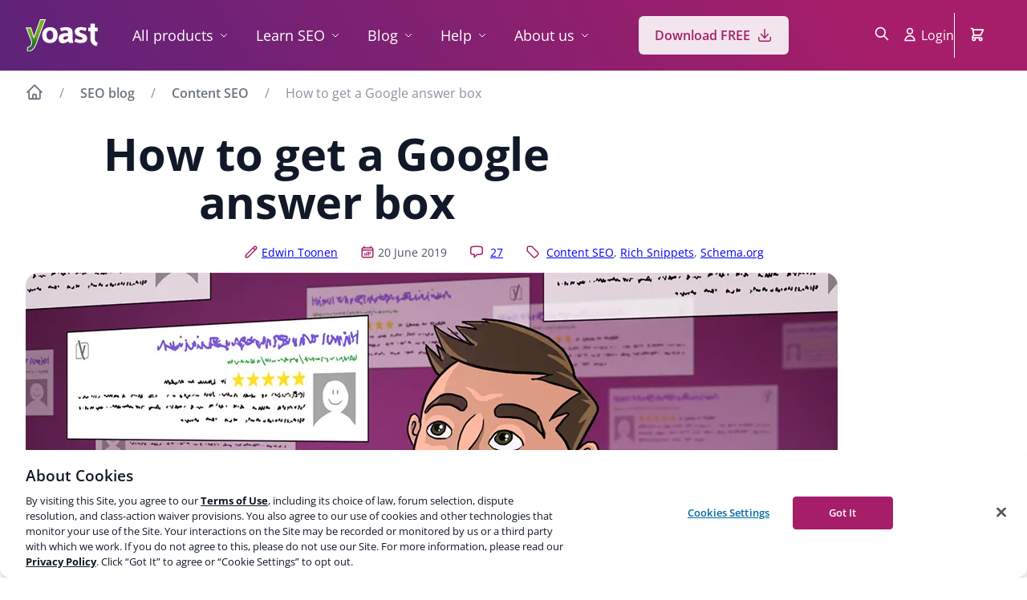

--- FILE ---
content_type: text/html; charset=UTF-8
request_url: https://yoast.com/featured-snippet-answer-box/
body_size: 46565
content:
<!DOCTYPE html>
<html lang="en">
<head>

	<meta charset="utf-8">
	<meta name="viewport" content="width=device-width, initial-scale=1">
	<meta name="color-scheme" content="only light">

	<title>How to get a Google answer box &#8226; Yoast</title>

	<script src="https://cdn-4.convertexperiments.com/js/1004924-1004851.js"></script>
		<script>
			var dataLayer = dataLayer || [];
			dataLayer.push({"logged_in":false,"currency_code":"$","currency_string":"USD","user_region":"US","yoast_seo_score":78,"yoast_readability_score":90,"yoast_cornerstone_content":true,"yoast_primary_category":"Content SEO"});
		</script>
		<script>(function(w,d,s,l,i){w[l]=w[l]||[];w[l].push({'gtm.start': new Date().getTime(),event:'gtm.js'});var f=d.getElementsByTagName(s)[0], j=d.createElement(s),dl=l!='dataLayer'?'&l='+l:'';j.async=true;j.src= 'https://www.googletagmanager.com/gtm.js?id='+i+dl;f.parentNode.insertBefore(j,f);})(window,document,'script','dataLayer','GTM-NHRB36F');</script>

		<meta name='robots' content='index, follow, max-image-preview:large, max-snippet:-1, max-video-preview:-1' />
<link rel="preload" as="image" imagesrcset="https://yoast.com/cdn-cgi/image/width=400%2Cheight=210%2Cfit=cover%2Cf=auto%2Cquality=75%2Conerror=redirect/app/uploads/2017/06/Rich_snippets_everywhere_FI-3.png 400w, https://yoast.com/cdn-cgi/image/width=400%2Cheight=210%2Cdpr=2%2Cfit=cover%2Cf=auto%2Cquality=75%2Conerror=redirect/app/uploads/2017/06/Rich_snippets_everywhere_FI-3.png 800w, https://yoast.com/cdn-cgi/image/width=600%2Cheight=315%2Cfit=cover%2Cf=auto%2Cquality=75%2Conerror=redirect/app/uploads/2017/06/Rich_snippets_everywhere_FI-3.png 600w, https://yoast.com/cdn-cgi/image/width=600%2Cheight=315%2Cdpr=2%2Cfit=cover%2Cf=auto%2Cquality=75%2Conerror=redirect/app/uploads/2017/06/Rich_snippets_everywhere_FI-3.png 1200w, https://yoast.com/cdn-cgi/image/width=800%2Cheight=420%2Cfit=cover%2Cf=auto%2Cquality=75%2Conerror=redirect/app/uploads/2017/06/Rich_snippets_everywhere_FI-3.png 800w, https://yoast.com/cdn-cgi/image/width=800%2Cheight=420%2Cdpr=2%2Cfit=cover%2Cf=auto%2Cquality=75%2Conerror=redirect/app/uploads/2017/06/Rich_snippets_everywhere_FI-3.png 1600w, https://yoast.com/cdn-cgi/image/width=1012%2Cheight=531%2Cfit=cover%2Cf=auto%2Cquality=75%2Conerror=redirect/app/uploads/2017/06/Rich_snippets_everywhere_FI-3.png 1012w, https://yoast.com/cdn-cgi/image/width=1012%2Cheight=531%2Cdpr=2%2Cfit=cover%2Cf=auto%2Cquality=75%2Conerror=redirect/app/uploads/2017/06/Rich_snippets_everywhere_FI-3.png 2024w " imagesizes="(max-width: 1012px) 100vw, 1012px" as="image" fetchpriority="high">
	<!-- This site is optimized with the Yoast SEO Premium plugin v26.9-RC1 (Yoast SEO v26.9-RC2) - https://yoast.com/product/yoast-seo-premium-wordpress/ -->
	<meta name="description" content="Want to jump to the top of Google search results? Try getting a Google answer box for your content. This post shows you how you can do this." />
	<link rel="canonical" href="https://yoast.com/featured-snippet-answer-box/" />
	<meta property="og:locale" content="en_US" />
	<meta property="og:type" content="article" />
	<meta property="og:title" content="How to get a Google answer box" />
	<meta property="og:description" content="Want to jump to the top of Google search results? Try getting a Google answer box for your content. This post shows you how you can do this." />
	<meta property="og:url" content="https://yoast.com/featured-snippet-answer-box/" />
	<meta property="og:site_name" content="Yoast" />
	<meta property="article:publisher" content="https://www.facebook.com/yoast" />
	<meta property="article:published_time" content="2019-06-20T13:00:23+00:00" />
	<meta property="article:modified_time" content="2020-03-26T11:22:14+00:00" />
	<meta property="og:image" content="https://yoast.com/app/uploads/2017/10/Google-compressor.jpg" />
	<meta property="og:image:width" content="1200" />
	<meta property="og:image:height" content="628" />
	<meta property="og:image:type" content="image/jpeg" />
	<meta name="author" content="Edwin Toonen" />
	<meta name="twitter:card" content="summary_large_image" />
	<meta name="twitter:creator" content="@yoast" />
	<meta name="twitter:site" content="@yoast" />
	<meta name="twitter:label1" content="Written by" />
	<meta name="twitter:data1" content="Edwin Toonen" />
	<meta name="twitter:label2" content="Est. reading time" />
	<meta name="twitter:data2" content="6 minutes" />
	<script type="application/ld+json" class="yoast-schema-graph">{"@context":"https://schema.org","@graph":[{"@type":"Article","@id":"https://yoast.com/featured-snippet-answer-box/#article","isPartOf":{"@id":"https://yoast.com/featured-snippet-answer-box/"},"author":{"name":"Edwin Toonen","@id":"https://yoast.com/#/schema/person/20f2f5b716256f77986451b4794a8f21"},"headline":"How to get a Google answer box","datePublished":"2019-06-20T13:00:23+00:00","dateModified":"2020-03-26T11:22:14+00:00","mainEntityOfPage":{"@id":"https://yoast.com/featured-snippet-answer-box/"},"wordCount":1140,"commentCount":27,"publisher":{"@id":"https://yoast.com/#organization"},"image":{"@id":"https://yoast.com/featured-snippet-answer-box/#primaryimage"},"thumbnailUrl":"https://yoast.com/app/uploads/2017/06/Rich_snippets_everywhere_FI-3.png","keywords":["Content SEO","Rich Snippets","Schema.org"],"inLanguage":"en-US","potentialAction":[{"@type":"CommentAction","name":"Comment","target":["https://yoast.com/featured-snippet-answer-box/#respond"]}],"copyrightYear":"2019","copyrightHolder":{"@id":"https://yoast.com/#organization"}},{"@type":"WebPage","@id":"https://yoast.com/featured-snippet-answer-box/","url":"https://yoast.com/featured-snippet-answer-box/","name":"How to get a Google answer box &#8226; Yoast","isPartOf":{"@id":"https://yoast.com/#website"},"primaryImageOfPage":{"@id":"https://yoast.com/featured-snippet-answer-box/#primaryimage"},"image":{"@id":"https://yoast.com/featured-snippet-answer-box/#primaryimage"},"thumbnailUrl":"https://yoast.com/app/uploads/2017/06/Rich_snippets_everywhere_FI-3.png","datePublished":"2019-06-20T13:00:23+00:00","dateModified":"2020-03-26T11:22:14+00:00","description":"Want to jump to the top of Google search results? Try getting a Google answer box for your content. This post shows you how you can do this.","breadcrumb":{"@id":"https://yoast.com/featured-snippet-answer-box/#breadcrumb"},"inLanguage":"en-US","potentialAction":[{"@type":"ReadAction","target":["https://yoast.com/featured-snippet-answer-box/"]}]},{"@type":"ImageObject","inLanguage":"en-US","@id":"https://yoast.com/featured-snippet-answer-box/#primaryimage","url":"https://yoast.com/app/uploads/2017/06/Rich_snippets_everywhere_FI-3.png","contentUrl":"https://yoast.com/app/uploads/2017/06/Rich_snippets_everywhere_FI-3.png","width":1200,"height":628,"caption":"what is structured data and schema.org"},{"@type":"BreadcrumbList","@id":"https://yoast.com/featured-snippet-answer-box/#breadcrumb","itemListElement":[{"@type":"ListItem","position":1,"name":"Home","item":"https://yoast.com/"},{"@type":"ListItem","position":2,"name":"SEO blog","item":"https://yoast.com/seo-blog/"},{"@type":"ListItem","position":3,"name":"Content SEO","item":"https://yoast.com/tag/content-seo/"},{"@type":"ListItem","position":4,"name":"How to get a Google answer box"}]},{"@type":"WebSite","@id":"https://yoast.com/#website","url":"https://yoast.com/","name":"Yoast","description":"SEO for everyone","publisher":{"@id":"https://yoast.com/#organization"},"potentialAction":[{"@type":"SearchAction","target":{"@type":"EntryPoint","urlTemplate":"https://yoast.com/?s={search_term_string}"},"query-input":{"@type":"PropertyValueSpecification","valueRequired":true,"valueName":"search_term_string"}}],"inLanguage":"en-US","copyrightHolder":{"@id":"https://yoast.com/#organization"}},{"@type":["Organization","Brand"],"@id":"https://yoast.com/#organization","name":"Yoast","url":"https://yoast.com/","logo":{"@type":"ImageObject","inLanguage":"en-US","@id":"https://yoast.com/#/schema/logo/image/","url":"https://yoast.com/app/uploads/2020/09/Yoast_Icon_SocialMedia_500x500.png","contentUrl":"https://yoast.com/app/uploads/2020/09/Yoast_Icon_SocialMedia_500x500.png","width":500,"height":500,"caption":"Yoast"},"image":{"@id":"https://yoast.com/#/schema/logo/image/"},"sameAs":["https://www.facebook.com/yoast","https://x.com/yoast","https://www.instagram.com/yoast/","https://www.linkedin.com/company/1414157/","https://www.pinterest.com/yoast/","https://www.youtube.com/yoast","https://en.wikipedia.org/wiki/Yoast","https://g.co/kgs/4H5sG2","https://g.co/kgs/a9XfUu"],"numberOfEmployees":93,"founder":{"@type":"Person","name":"Joost de Valk","sameAs":"https://en.wikipedia.org/wiki/Joost_de_Valk"},"foundingDate":"2010-05-01","slogan":"SEO for Everyone","description":"Yoast helps you with your website optimization, whether it be through our widely used SEO software or our online SEO courses: we&#039;re here to help.","legalName":"Yoast BV","parentOrganization":{"@type":"Organization","name":"Newfold Digital","description":"Newfold Digital is a leading web presence solutions provider serving millions of small-to-medium businesses globally.","url":"https://newfold.com/","sameAs":["https://newfold.com/"],"logo":"https://yoast.com/app/uploads/2022/01/newfold-logo.png"},"memberOf":{"@type":"Organization","name":"World Wide Web Consortium (W3C)","description":"The World Wide Web Consortium (W3C) is an international community that develops open standards to ensure the long-term growth of the Web.","url":"https://w3.org/","sameAs":["https://w3.org/"],"logo":"https://www.w3.org/Icons/w3c_main.png"}},{"@type":"Person","@id":"https://yoast.com/#/schema/person/20f2f5b716256f77986451b4794a8f21","name":"Edwin Toonen","image":{"@type":"ImageObject","inLanguage":"en-US","@id":"https://yoast.com/#/schema/person/image/","url":"https://secure.gravatar.com/avatar/df589f573282036639aa897cf8257e5e26674afe55c8e10e338978f72b227af6?s=96&d=mm&r=g","contentUrl":"https://secure.gravatar.com/avatar/df589f573282036639aa897cf8257e5e26674afe55c8e10e338978f72b227af6?s=96&d=mm&r=g","caption":"Edwin Toonen"},"description":"Edwin is an experienced strategic content specialist. Before joining Yoast, he worked for a top-tier web design magazine, where he developed a keen understanding of how to create great content.","sameAs":["https://yoast.com","https://yoast.com/about-us/team/edwin-toonen/"],"gender":"male","knowsAbout":["Content production and marketing","SEO","Yoast SEO"],"knowsLanguage":["English","Dutch"],"jobTitle":"Strategic Content Specialist","worksFor":{"@id":"https://yoast.com/#organization"}}]}</script>
	<!-- / Yoast SEO Premium plugin. -->


<link rel='dns-prefetch' href='//fonts.googleapis.com' />
<link rel='dns-prefetch' href='//www.googletagmanager.com' />
<link rel="alternate" type="application/rss+xml" title="Yoast &raquo; Feed" href="https://yoast.com/feed/" />
<style id='wp-img-auto-sizes-contain-inline-css'>
img:is([sizes=auto i],[sizes^="auto," i]){contain-intrinsic-size:3000px 1500px}
/*# sourceURL=wp-img-auto-sizes-contain-inline-css */
</style>
<link rel="stylesheet" id="address-autocomplete-billing-block-css" href="https://yoast.com/app/plugins/address-autocomplete/build/style-address-autocomplete-billing-block.css?ver=1.1.2" media="all" />
<style id='global-styles-inline-css'>
:root{--wp--preset--aspect-ratio--square: 1;--wp--preset--aspect-ratio--4-3: 4/3;--wp--preset--aspect-ratio--3-4: 3/4;--wp--preset--aspect-ratio--3-2: 3/2;--wp--preset--aspect-ratio--2-3: 2/3;--wp--preset--aspect-ratio--16-9: 16/9;--wp--preset--aspect-ratio--9-16: 9/16;--wp--preset--color--black: #000000;--wp--preset--color--cyan-bluish-gray: #abb8c3;--wp--preset--color--white: #FFFFFF;--wp--preset--color--pale-pink: #f78da7;--wp--preset--color--vivid-red: #cf2e2e;--wp--preset--color--luminous-vivid-orange: #ff6900;--wp--preset--color--luminous-vivid-amber: #fcb900;--wp--preset--color--light-green-cyan: #7bdcb5;--wp--preset--color--vivid-green-cyan: #00d084;--wp--preset--color--pale-cyan-blue: #8ed1fc;--wp--preset--color--vivid-cyan-blue: #0693e3;--wp--preset--color--vivid-purple: #9b51e0;--wp--preset--color--yoast-purple: #A61E69;--wp--preset--color--default-font-color: #4B5563;--wp--preset--color--dimmed-font-color: #8C929F;--wp--preset--color--amber-100: #FEF3C7;--wp--preset--color--amber-200: #FDE68A;--wp--preset--color--amber-300: #FCD34D;--wp--preset--color--amber-400: #FBBF24;--wp--preset--color--amber-500: #F59E0B;--wp--preset--color--amber-600: #b37500;--wp--preset--color--amber-800: #92400E;--wp--preset--color--amber-900: #78350F;--wp--preset--color--blue-100: #DBEAFE;--wp--preset--color--blue-500: #3B82F6;--wp--preset--color--sky-blue-700: #0369a1;--wp--preset--color--blue-800: #1E40AF;--wp--preset--color--gray-50: #F8F9FA;--wp--preset--color--gray-100: #F3F4F6;--wp--preset--color--gray-200: #E5E7Eb;--wp--preset--color--gray-300: #D1D5DB;--wp--preset--color--gray-400: #8C929F;--wp--preset--color--gray-500: #6B7280;--wp--preset--color--gray-600: #4B5563;--wp--preset--color--gray-700: #374151;--wp--preset--color--gray-800: #1F2937;--wp--preset--color--gray-900: #111827;--wp--preset--color--gray-950: #030712;--wp--preset--color--green-100: #DCFCE7;--wp--preset--color--green-500: #22C55E;--wp--preset--color--green-600: #13A047;--wp--preset--color--green-800: #166534;--wp--preset--color--red-100: #FEE2E2;--wp--preset--color--red-500: #EF4444;--wp--preset--color--red-800: #991B1B;--wp--preset--color--orange-red: #DC3232;--wp--preset--color--purple-50: #F9F1F6;--wp--preset--color--purple-100: #F3E5ED;--wp--preset--color--purple-200: #EDCFE0;--wp--preset--color--purple-300: #CD82AB;--wp--preset--color--purple-400: #B94986;--wp--preset--color--purple-500: #A61E69;--wp--preset--color--purple-600: #9A1660;--wp--preset--color--purple-700: #8F0F57;--wp--preset--color--purple-800: #83084E;--wp--preset--color--purple-900: #770045;--wp--preset--color--wp-blue: #0073AA;--wp--preset--color--rgba-black-0: rgba(0, 0, 0, 0);--wp--preset--color--rgba-black-06: rgba(0, 0, 0, 0.06);--wp--preset--color--rgba-black-1: rgba(0, 0, 0, 0.1);--wp--preset--color--rgba-black-2: rgba(0, 0, 0, 0.2);--wp--preset--color--rgba-black-4: rgba(0, 0, 0, 0.4);--wp--preset--color--rgba-purple-500-1: rgba(166, 30, 105, 0.1);--wp--preset--color--rgba-purple-500-3: rgba(166, 30, 105, 0.3);--wp--preset--color--rgba-purple-500-8: rgba(166, 30, 105, 0.8);--wp--preset--color--rgba-skye-blue-700-25: rgba(3, 105, 161, 0.25);--wp--preset--color--rgba-white: rgba(255, 255, 255, 0.1);--wp--preset--color--rgba-white-18: rgba(255, 255, 255, 0.18);--wp--preset--color--rgba-white-2: rgba(255, 255, 255, 0.2);--wp--preset--color--rgba-white-6: rgba(255, 255, 255, 0.6);--wp--preset--color--rgba-white-95: rgba(255, 255, 255, 0.95);--wp--preset--gradient--vivid-cyan-blue-to-vivid-purple: linear-gradient(135deg,rgb(6,147,227) 0%,rgb(155,81,224) 100%);--wp--preset--gradient--light-green-cyan-to-vivid-green-cyan: linear-gradient(135deg,rgb(122,220,180) 0%,rgb(0,208,130) 100%);--wp--preset--gradient--luminous-vivid-amber-to-luminous-vivid-orange: linear-gradient(135deg,rgb(252,185,0) 0%,rgb(255,105,0) 100%);--wp--preset--gradient--luminous-vivid-orange-to-vivid-red: linear-gradient(135deg,rgb(255,105,0) 0%,rgb(207,46,46) 100%);--wp--preset--gradient--very-light-gray-to-cyan-bluish-gray: linear-gradient(135deg,rgb(238,238,238) 0%,rgb(169,184,195) 100%);--wp--preset--gradient--cool-to-warm-spectrum: linear-gradient(135deg,rgb(74,234,220) 0%,rgb(151,120,209) 20%,rgb(207,42,186) 40%,rgb(238,44,130) 60%,rgb(251,105,98) 80%,rgb(254,248,76) 100%);--wp--preset--gradient--blush-light-purple: linear-gradient(135deg,rgb(255,206,236) 0%,rgb(152,150,240) 100%);--wp--preset--gradient--blush-bordeaux: linear-gradient(135deg,rgb(254,205,165) 0%,rgb(254,45,45) 50%,rgb(107,0,62) 100%);--wp--preset--gradient--luminous-dusk: linear-gradient(135deg,rgb(255,203,112) 0%,rgb(199,81,192) 50%,rgb(65,88,208) 100%);--wp--preset--gradient--pale-ocean: linear-gradient(135deg,rgb(255,245,203) 0%,rgb(182,227,212) 50%,rgb(51,167,181) 100%);--wp--preset--gradient--electric-grass: linear-gradient(135deg,rgb(202,248,128) 0%,rgb(113,206,126) 100%);--wp--preset--gradient--midnight: linear-gradient(135deg,rgb(2,3,129) 0%,rgb(40,116,252) 100%);--wp--preset--gradient--dark-pink-to-light-purple: linear-gradient(85deg, #A61E69 0%, #6366F1 100%);--wp--preset--gradient--dark-to-light-purple: linear-gradient(60deg, #5d237a 0%, #a61e69 84%, #a61e69 100%);--wp--preset--gradient--dark-blue-to-black: linear-gradient(180deg, #2B3A55 0%, #07101F 100%);--wp--preset--font-size--small: 13px;--wp--preset--font-size--medium: 20px;--wp--preset--font-size--large: 36px;--wp--preset--font-size--x-large: 42px;--wp--preset--spacing--20: 0.44rem;--wp--preset--spacing--30: 0.67rem;--wp--preset--spacing--40: 1rem;--wp--preset--spacing--50: 1.5rem;--wp--preset--spacing--60: 2.25rem;--wp--preset--spacing--70: 3.38rem;--wp--preset--spacing--80: 5.06rem;--wp--preset--shadow--natural: 6px 6px 9px rgba(0, 0, 0, 0.2);--wp--preset--shadow--deep: 12px 12px 50px rgba(0, 0, 0, 0.4);--wp--preset--shadow--sharp: 6px 6px 0px rgba(0, 0, 0, 0.2);--wp--preset--shadow--outlined: 6px 6px 0px -3px rgb(255, 255, 255), 6px 6px rgb(0, 0, 0);--wp--preset--shadow--crisp: 6px 6px 0px rgb(0, 0, 0);--wp--preset--shadow--shadow-sm: 0px 1px 2px 0px #0000000D;--wp--preset--shadow--shadow: 0px 1px 2px 0px #0000000F, 0px 1px 3px 0px #0000001A;--wp--preset--shadow--shadow-md: 0px 2px 4px -1px #0000000F, 0px 4px 6px -1px #0000001A;--wp--preset--shadow--shadow-lg: 0px 4px 6px -2px #0000000D, 0px 10px 15px -3px #0000001A;--wp--preset--shadow--shadow-xl: 0px 10px 10px -5px #0000000A, 0px 20px 25px -5px #0000001A;--wp--preset--shadow--shadow-xxl: 0px 25px 50px -12px #00000040;--wp--preset--shadow--shadow-inner: 0px 2px 4px 0px #0000000F inset;}.wp-block-image{--wp--preset--color--gray-400: #9CA3AF;}:where(body) { margin: 0; }.wp-site-blocks > .alignleft { float: left; margin-right: 2em; }.wp-site-blocks > .alignright { float: right; margin-left: 2em; }.wp-site-blocks > .aligncenter { justify-content: center; margin-left: auto; margin-right: auto; }:where(.is-layout-flex){gap: 0.5em;}:where(.is-layout-grid){gap: 0.5em;}.is-layout-flow > .alignleft{float: left;margin-inline-start: 0;margin-inline-end: 2em;}.is-layout-flow > .alignright{float: right;margin-inline-start: 2em;margin-inline-end: 0;}.is-layout-flow > .aligncenter{margin-left: auto !important;margin-right: auto !important;}.is-layout-constrained > .alignleft{float: left;margin-inline-start: 0;margin-inline-end: 2em;}.is-layout-constrained > .alignright{float: right;margin-inline-start: 2em;margin-inline-end: 0;}.is-layout-constrained > .aligncenter{margin-left: auto !important;margin-right: auto !important;}.is-layout-constrained > :where(:not(.alignleft):not(.alignright):not(.alignfull)){margin-left: auto !important;margin-right: auto !important;}body .is-layout-flex{display: flex;}.is-layout-flex{flex-wrap: wrap;align-items: center;}.is-layout-flex > :is(*, div){margin: 0;}body .is-layout-grid{display: grid;}.is-layout-grid > :is(*, div){margin: 0;}body{padding-top: 0px;padding-right: 0px;padding-bottom: 0px;padding-left: 0px;}a:where(:not(.wp-element-button)){text-decoration: underline;}:root :where(.wp-element-button, .wp-block-button__link){background-color: #32373c;border-width: 0;color: #fff;font-family: inherit;font-size: inherit;font-style: inherit;font-weight: inherit;letter-spacing: inherit;line-height: inherit;padding-top: calc(0.667em + 2px);padding-right: calc(1.333em + 2px);padding-bottom: calc(0.667em + 2px);padding-left: calc(1.333em + 2px);text-decoration: none;text-transform: inherit;}:root :where(.wp-block-button .wp-block-button__link){background-color: var(--button-background-amber);border-radius: var(--button-border-radius);border-width: 0;color: var(--button-font-amber);font-size: 1rem;font-weight: 600;line-height: 1.5rem;padding-top: 12px;padding-right: 20px;padding-bottom: 12px;padding-left: 20px;box-shadow: none;}:root :where(.wp-block-button .wp-block-button__link:hover){background:var(--button-background-amber-hover)}.has-black-color{color: var(--wp--preset--color--black) !important;}.has-cyan-bluish-gray-color{color: var(--wp--preset--color--cyan-bluish-gray) !important;}.has-white-color{color: var(--wp--preset--color--white) !important;}.has-pale-pink-color{color: var(--wp--preset--color--pale-pink) !important;}.has-vivid-red-color{color: var(--wp--preset--color--vivid-red) !important;}.has-luminous-vivid-orange-color{color: var(--wp--preset--color--luminous-vivid-orange) !important;}.has-luminous-vivid-amber-color{color: var(--wp--preset--color--luminous-vivid-amber) !important;}.has-light-green-cyan-color{color: var(--wp--preset--color--light-green-cyan) !important;}.has-vivid-green-cyan-color{color: var(--wp--preset--color--vivid-green-cyan) !important;}.has-pale-cyan-blue-color{color: var(--wp--preset--color--pale-cyan-blue) !important;}.has-vivid-cyan-blue-color{color: var(--wp--preset--color--vivid-cyan-blue) !important;}.has-vivid-purple-color{color: var(--wp--preset--color--vivid-purple) !important;}.has-yoast-purple-color{color: var(--wp--preset--color--yoast-purple) !important;}.has-default-font-color-color{color: var(--wp--preset--color--default-font-color) !important;}.has-dimmed-font-color-color{color: var(--wp--preset--color--dimmed-font-color) !important;}.has-amber-100-color{color: var(--wp--preset--color--amber-100) !important;}.has-amber-200-color{color: var(--wp--preset--color--amber-200) !important;}.has-amber-300-color{color: var(--wp--preset--color--amber-300) !important;}.has-amber-400-color{color: var(--wp--preset--color--amber-400) !important;}.has-amber-500-color{color: var(--wp--preset--color--amber-500) !important;}.has-amber-600-color{color: var(--wp--preset--color--amber-600) !important;}.has-amber-800-color{color: var(--wp--preset--color--amber-800) !important;}.has-amber-900-color{color: var(--wp--preset--color--amber-900) !important;}.has-blue-100-color{color: var(--wp--preset--color--blue-100) !important;}.has-blue-500-color{color: var(--wp--preset--color--blue-500) !important;}.has-sky-blue-700-color{color: var(--wp--preset--color--sky-blue-700) !important;}.has-blue-800-color{color: var(--wp--preset--color--blue-800) !important;}.has-gray-50-color{color: var(--wp--preset--color--gray-50) !important;}.has-gray-100-color{color: var(--wp--preset--color--gray-100) !important;}.has-gray-200-color{color: var(--wp--preset--color--gray-200) !important;}.has-gray-300-color{color: var(--wp--preset--color--gray-300) !important;}.has-gray-400-color{color: var(--wp--preset--color--gray-400) !important;}.has-gray-500-color{color: var(--wp--preset--color--gray-500) !important;}.has-gray-600-color{color: var(--wp--preset--color--gray-600) !important;}.has-gray-700-color{color: var(--wp--preset--color--gray-700) !important;}.has-gray-800-color{color: var(--wp--preset--color--gray-800) !important;}.has-gray-900-color{color: var(--wp--preset--color--gray-900) !important;}.has-gray-950-color{color: var(--wp--preset--color--gray-950) !important;}.has-green-100-color{color: var(--wp--preset--color--green-100) !important;}.has-green-500-color{color: var(--wp--preset--color--green-500) !important;}.has-green-600-color{color: var(--wp--preset--color--green-600) !important;}.has-green-800-color{color: var(--wp--preset--color--green-800) !important;}.has-red-100-color{color: var(--wp--preset--color--red-100) !important;}.has-red-500-color{color: var(--wp--preset--color--red-500) !important;}.has-red-800-color{color: var(--wp--preset--color--red-800) !important;}.has-orange-red-color{color: var(--wp--preset--color--orange-red) !important;}.has-purple-50-color{color: var(--wp--preset--color--purple-50) !important;}.has-purple-100-color{color: var(--wp--preset--color--purple-100) !important;}.has-purple-200-color{color: var(--wp--preset--color--purple-200) !important;}.has-purple-300-color{color: var(--wp--preset--color--purple-300) !important;}.has-purple-400-color{color: var(--wp--preset--color--purple-400) !important;}.has-purple-500-color{color: var(--wp--preset--color--purple-500) !important;}.has-purple-600-color{color: var(--wp--preset--color--purple-600) !important;}.has-purple-700-color{color: var(--wp--preset--color--purple-700) !important;}.has-purple-800-color{color: var(--wp--preset--color--purple-800) !important;}.has-purple-900-color{color: var(--wp--preset--color--purple-900) !important;}.has-wp-blue-color{color: var(--wp--preset--color--wp-blue) !important;}.has-rgba-black-0-color{color: var(--wp--preset--color--rgba-black-0) !important;}.has-rgba-black-06-color{color: var(--wp--preset--color--rgba-black-06) !important;}.has-rgba-black-1-color{color: var(--wp--preset--color--rgba-black-1) !important;}.has-rgba-black-2-color{color: var(--wp--preset--color--rgba-black-2) !important;}.has-rgba-black-4-color{color: var(--wp--preset--color--rgba-black-4) !important;}.has-rgba-purple-500-1-color{color: var(--wp--preset--color--rgba-purple-500-1) !important;}.has-rgba-purple-500-3-color{color: var(--wp--preset--color--rgba-purple-500-3) !important;}.has-rgba-purple-500-8-color{color: var(--wp--preset--color--rgba-purple-500-8) !important;}.has-rgba-skye-blue-700-25-color{color: var(--wp--preset--color--rgba-skye-blue-700-25) !important;}.has-rgba-white-color{color: var(--wp--preset--color--rgba-white) !important;}.has-rgba-white-18-color{color: var(--wp--preset--color--rgba-white-18) !important;}.has-rgba-white-2-color{color: var(--wp--preset--color--rgba-white-2) !important;}.has-rgba-white-6-color{color: var(--wp--preset--color--rgba-white-6) !important;}.has-rgba-white-95-color{color: var(--wp--preset--color--rgba-white-95) !important;}.has-black-background-color{background-color: var(--wp--preset--color--black) !important;}.has-cyan-bluish-gray-background-color{background-color: var(--wp--preset--color--cyan-bluish-gray) !important;}.has-white-background-color{background-color: var(--wp--preset--color--white) !important;}.has-pale-pink-background-color{background-color: var(--wp--preset--color--pale-pink) !important;}.has-vivid-red-background-color{background-color: var(--wp--preset--color--vivid-red) !important;}.has-luminous-vivid-orange-background-color{background-color: var(--wp--preset--color--luminous-vivid-orange) !important;}.has-luminous-vivid-amber-background-color{background-color: var(--wp--preset--color--luminous-vivid-amber) !important;}.has-light-green-cyan-background-color{background-color: var(--wp--preset--color--light-green-cyan) !important;}.has-vivid-green-cyan-background-color{background-color: var(--wp--preset--color--vivid-green-cyan) !important;}.has-pale-cyan-blue-background-color{background-color: var(--wp--preset--color--pale-cyan-blue) !important;}.has-vivid-cyan-blue-background-color{background-color: var(--wp--preset--color--vivid-cyan-blue) !important;}.has-vivid-purple-background-color{background-color: var(--wp--preset--color--vivid-purple) !important;}.has-yoast-purple-background-color{background-color: var(--wp--preset--color--yoast-purple) !important;}.has-default-font-color-background-color{background-color: var(--wp--preset--color--default-font-color) !important;}.has-dimmed-font-color-background-color{background-color: var(--wp--preset--color--dimmed-font-color) !important;}.has-amber-100-background-color{background-color: var(--wp--preset--color--amber-100) !important;}.has-amber-200-background-color{background-color: var(--wp--preset--color--amber-200) !important;}.has-amber-300-background-color{background-color: var(--wp--preset--color--amber-300) !important;}.has-amber-400-background-color{background-color: var(--wp--preset--color--amber-400) !important;}.has-amber-500-background-color{background-color: var(--wp--preset--color--amber-500) !important;}.has-amber-600-background-color{background-color: var(--wp--preset--color--amber-600) !important;}.has-amber-800-background-color{background-color: var(--wp--preset--color--amber-800) !important;}.has-amber-900-background-color{background-color: var(--wp--preset--color--amber-900) !important;}.has-blue-100-background-color{background-color: var(--wp--preset--color--blue-100) !important;}.has-blue-500-background-color{background-color: var(--wp--preset--color--blue-500) !important;}.has-sky-blue-700-background-color{background-color: var(--wp--preset--color--sky-blue-700) !important;}.has-blue-800-background-color{background-color: var(--wp--preset--color--blue-800) !important;}.has-gray-50-background-color{background-color: var(--wp--preset--color--gray-50) !important;}.has-gray-100-background-color{background-color: var(--wp--preset--color--gray-100) !important;}.has-gray-200-background-color{background-color: var(--wp--preset--color--gray-200) !important;}.has-gray-300-background-color{background-color: var(--wp--preset--color--gray-300) !important;}.has-gray-400-background-color{background-color: var(--wp--preset--color--gray-400) !important;}.has-gray-500-background-color{background-color: var(--wp--preset--color--gray-500) !important;}.has-gray-600-background-color{background-color: var(--wp--preset--color--gray-600) !important;}.has-gray-700-background-color{background-color: var(--wp--preset--color--gray-700) !important;}.has-gray-800-background-color{background-color: var(--wp--preset--color--gray-800) !important;}.has-gray-900-background-color{background-color: var(--wp--preset--color--gray-900) !important;}.has-gray-950-background-color{background-color: var(--wp--preset--color--gray-950) !important;}.has-green-100-background-color{background-color: var(--wp--preset--color--green-100) !important;}.has-green-500-background-color{background-color: var(--wp--preset--color--green-500) !important;}.has-green-600-background-color{background-color: var(--wp--preset--color--green-600) !important;}.has-green-800-background-color{background-color: var(--wp--preset--color--green-800) !important;}.has-red-100-background-color{background-color: var(--wp--preset--color--red-100) !important;}.has-red-500-background-color{background-color: var(--wp--preset--color--red-500) !important;}.has-red-800-background-color{background-color: var(--wp--preset--color--red-800) !important;}.has-orange-red-background-color{background-color: var(--wp--preset--color--orange-red) !important;}.has-purple-50-background-color{background-color: var(--wp--preset--color--purple-50) !important;}.has-purple-100-background-color{background-color: var(--wp--preset--color--purple-100) !important;}.has-purple-200-background-color{background-color: var(--wp--preset--color--purple-200) !important;}.has-purple-300-background-color{background-color: var(--wp--preset--color--purple-300) !important;}.has-purple-400-background-color{background-color: var(--wp--preset--color--purple-400) !important;}.has-purple-500-background-color{background-color: var(--wp--preset--color--purple-500) !important;}.has-purple-600-background-color{background-color: var(--wp--preset--color--purple-600) !important;}.has-purple-700-background-color{background-color: var(--wp--preset--color--purple-700) !important;}.has-purple-800-background-color{background-color: var(--wp--preset--color--purple-800) !important;}.has-purple-900-background-color{background-color: var(--wp--preset--color--purple-900) !important;}.has-wp-blue-background-color{background-color: var(--wp--preset--color--wp-blue) !important;}.has-rgba-black-0-background-color{background-color: var(--wp--preset--color--rgba-black-0) !important;}.has-rgba-black-06-background-color{background-color: var(--wp--preset--color--rgba-black-06) !important;}.has-rgba-black-1-background-color{background-color: var(--wp--preset--color--rgba-black-1) !important;}.has-rgba-black-2-background-color{background-color: var(--wp--preset--color--rgba-black-2) !important;}.has-rgba-black-4-background-color{background-color: var(--wp--preset--color--rgba-black-4) !important;}.has-rgba-purple-500-1-background-color{background-color: var(--wp--preset--color--rgba-purple-500-1) !important;}.has-rgba-purple-500-3-background-color{background-color: var(--wp--preset--color--rgba-purple-500-3) !important;}.has-rgba-purple-500-8-background-color{background-color: var(--wp--preset--color--rgba-purple-500-8) !important;}.has-rgba-skye-blue-700-25-background-color{background-color: var(--wp--preset--color--rgba-skye-blue-700-25) !important;}.has-rgba-white-background-color{background-color: var(--wp--preset--color--rgba-white) !important;}.has-rgba-white-18-background-color{background-color: var(--wp--preset--color--rgba-white-18) !important;}.has-rgba-white-2-background-color{background-color: var(--wp--preset--color--rgba-white-2) !important;}.has-rgba-white-6-background-color{background-color: var(--wp--preset--color--rgba-white-6) !important;}.has-rgba-white-95-background-color{background-color: var(--wp--preset--color--rgba-white-95) !important;}.has-black-border-color{border-color: var(--wp--preset--color--black) !important;}.has-cyan-bluish-gray-border-color{border-color: var(--wp--preset--color--cyan-bluish-gray) !important;}.has-white-border-color{border-color: var(--wp--preset--color--white) !important;}.has-pale-pink-border-color{border-color: var(--wp--preset--color--pale-pink) !important;}.has-vivid-red-border-color{border-color: var(--wp--preset--color--vivid-red) !important;}.has-luminous-vivid-orange-border-color{border-color: var(--wp--preset--color--luminous-vivid-orange) !important;}.has-luminous-vivid-amber-border-color{border-color: var(--wp--preset--color--luminous-vivid-amber) !important;}.has-light-green-cyan-border-color{border-color: var(--wp--preset--color--light-green-cyan) !important;}.has-vivid-green-cyan-border-color{border-color: var(--wp--preset--color--vivid-green-cyan) !important;}.has-pale-cyan-blue-border-color{border-color: var(--wp--preset--color--pale-cyan-blue) !important;}.has-vivid-cyan-blue-border-color{border-color: var(--wp--preset--color--vivid-cyan-blue) !important;}.has-vivid-purple-border-color{border-color: var(--wp--preset--color--vivid-purple) !important;}.has-yoast-purple-border-color{border-color: var(--wp--preset--color--yoast-purple) !important;}.has-default-font-color-border-color{border-color: var(--wp--preset--color--default-font-color) !important;}.has-dimmed-font-color-border-color{border-color: var(--wp--preset--color--dimmed-font-color) !important;}.has-amber-100-border-color{border-color: var(--wp--preset--color--amber-100) !important;}.has-amber-200-border-color{border-color: var(--wp--preset--color--amber-200) !important;}.has-amber-300-border-color{border-color: var(--wp--preset--color--amber-300) !important;}.has-amber-400-border-color{border-color: var(--wp--preset--color--amber-400) !important;}.has-amber-500-border-color{border-color: var(--wp--preset--color--amber-500) !important;}.has-amber-600-border-color{border-color: var(--wp--preset--color--amber-600) !important;}.has-amber-800-border-color{border-color: var(--wp--preset--color--amber-800) !important;}.has-amber-900-border-color{border-color: var(--wp--preset--color--amber-900) !important;}.has-blue-100-border-color{border-color: var(--wp--preset--color--blue-100) !important;}.has-blue-500-border-color{border-color: var(--wp--preset--color--blue-500) !important;}.has-sky-blue-700-border-color{border-color: var(--wp--preset--color--sky-blue-700) !important;}.has-blue-800-border-color{border-color: var(--wp--preset--color--blue-800) !important;}.has-gray-50-border-color{border-color: var(--wp--preset--color--gray-50) !important;}.has-gray-100-border-color{border-color: var(--wp--preset--color--gray-100) !important;}.has-gray-200-border-color{border-color: var(--wp--preset--color--gray-200) !important;}.has-gray-300-border-color{border-color: var(--wp--preset--color--gray-300) !important;}.has-gray-400-border-color{border-color: var(--wp--preset--color--gray-400) !important;}.has-gray-500-border-color{border-color: var(--wp--preset--color--gray-500) !important;}.has-gray-600-border-color{border-color: var(--wp--preset--color--gray-600) !important;}.has-gray-700-border-color{border-color: var(--wp--preset--color--gray-700) !important;}.has-gray-800-border-color{border-color: var(--wp--preset--color--gray-800) !important;}.has-gray-900-border-color{border-color: var(--wp--preset--color--gray-900) !important;}.has-gray-950-border-color{border-color: var(--wp--preset--color--gray-950) !important;}.has-green-100-border-color{border-color: var(--wp--preset--color--green-100) !important;}.has-green-500-border-color{border-color: var(--wp--preset--color--green-500) !important;}.has-green-600-border-color{border-color: var(--wp--preset--color--green-600) !important;}.has-green-800-border-color{border-color: var(--wp--preset--color--green-800) !important;}.has-red-100-border-color{border-color: var(--wp--preset--color--red-100) !important;}.has-red-500-border-color{border-color: var(--wp--preset--color--red-500) !important;}.has-red-800-border-color{border-color: var(--wp--preset--color--red-800) !important;}.has-orange-red-border-color{border-color: var(--wp--preset--color--orange-red) !important;}.has-purple-50-border-color{border-color: var(--wp--preset--color--purple-50) !important;}.has-purple-100-border-color{border-color: var(--wp--preset--color--purple-100) !important;}.has-purple-200-border-color{border-color: var(--wp--preset--color--purple-200) !important;}.has-purple-300-border-color{border-color: var(--wp--preset--color--purple-300) !important;}.has-purple-400-border-color{border-color: var(--wp--preset--color--purple-400) !important;}.has-purple-500-border-color{border-color: var(--wp--preset--color--purple-500) !important;}.has-purple-600-border-color{border-color: var(--wp--preset--color--purple-600) !important;}.has-purple-700-border-color{border-color: var(--wp--preset--color--purple-700) !important;}.has-purple-800-border-color{border-color: var(--wp--preset--color--purple-800) !important;}.has-purple-900-border-color{border-color: var(--wp--preset--color--purple-900) !important;}.has-wp-blue-border-color{border-color: var(--wp--preset--color--wp-blue) !important;}.has-rgba-black-0-border-color{border-color: var(--wp--preset--color--rgba-black-0) !important;}.has-rgba-black-06-border-color{border-color: var(--wp--preset--color--rgba-black-06) !important;}.has-rgba-black-1-border-color{border-color: var(--wp--preset--color--rgba-black-1) !important;}.has-rgba-black-2-border-color{border-color: var(--wp--preset--color--rgba-black-2) !important;}.has-rgba-black-4-border-color{border-color: var(--wp--preset--color--rgba-black-4) !important;}.has-rgba-purple-500-1-border-color{border-color: var(--wp--preset--color--rgba-purple-500-1) !important;}.has-rgba-purple-500-3-border-color{border-color: var(--wp--preset--color--rgba-purple-500-3) !important;}.has-rgba-purple-500-8-border-color{border-color: var(--wp--preset--color--rgba-purple-500-8) !important;}.has-rgba-skye-blue-700-25-border-color{border-color: var(--wp--preset--color--rgba-skye-blue-700-25) !important;}.has-rgba-white-border-color{border-color: var(--wp--preset--color--rgba-white) !important;}.has-rgba-white-18-border-color{border-color: var(--wp--preset--color--rgba-white-18) !important;}.has-rgba-white-2-border-color{border-color: var(--wp--preset--color--rgba-white-2) !important;}.has-rgba-white-6-border-color{border-color: var(--wp--preset--color--rgba-white-6) !important;}.has-rgba-white-95-border-color{border-color: var(--wp--preset--color--rgba-white-95) !important;}.has-vivid-cyan-blue-to-vivid-purple-gradient-background{background: var(--wp--preset--gradient--vivid-cyan-blue-to-vivid-purple) !important;}.has-light-green-cyan-to-vivid-green-cyan-gradient-background{background: var(--wp--preset--gradient--light-green-cyan-to-vivid-green-cyan) !important;}.has-luminous-vivid-amber-to-luminous-vivid-orange-gradient-background{background: var(--wp--preset--gradient--luminous-vivid-amber-to-luminous-vivid-orange) !important;}.has-luminous-vivid-orange-to-vivid-red-gradient-background{background: var(--wp--preset--gradient--luminous-vivid-orange-to-vivid-red) !important;}.has-very-light-gray-to-cyan-bluish-gray-gradient-background{background: var(--wp--preset--gradient--very-light-gray-to-cyan-bluish-gray) !important;}.has-cool-to-warm-spectrum-gradient-background{background: var(--wp--preset--gradient--cool-to-warm-spectrum) !important;}.has-blush-light-purple-gradient-background{background: var(--wp--preset--gradient--blush-light-purple) !important;}.has-blush-bordeaux-gradient-background{background: var(--wp--preset--gradient--blush-bordeaux) !important;}.has-luminous-dusk-gradient-background{background: var(--wp--preset--gradient--luminous-dusk) !important;}.has-pale-ocean-gradient-background{background: var(--wp--preset--gradient--pale-ocean) !important;}.has-electric-grass-gradient-background{background: var(--wp--preset--gradient--electric-grass) !important;}.has-midnight-gradient-background{background: var(--wp--preset--gradient--midnight) !important;}.has-dark-pink-to-light-purple-gradient-background{background: var(--wp--preset--gradient--dark-pink-to-light-purple) !important;}.has-dark-to-light-purple-gradient-background{background: var(--wp--preset--gradient--dark-to-light-purple) !important;}.has-dark-blue-to-black-gradient-background{background: var(--wp--preset--gradient--dark-blue-to-black) !important;}.has-small-font-size{font-size: var(--wp--preset--font-size--small) !important;}.has-medium-font-size{font-size: var(--wp--preset--font-size--medium) !important;}.has-large-font-size{font-size: var(--wp--preset--font-size--large) !important;}.has-x-large-font-size{font-size: var(--wp--preset--font-size--x-large) !important;}.wp-block-image.has-gray-400-color{color: var(--wp--preset--color--gray-400) !important;}.wp-block-image.has-gray-400-background-color{background-color: var(--wp--preset--color--gray-400) !important;}.wp-block-image.has-gray-400-border-color{border-color: var(--wp--preset--color--gray-400) !important;}
/*# sourceURL=global-styles-inline-css */
</style>
<style id='woocommerce-inline-inline-css'>
.woocommerce form .form-row .required { visibility: visible; }
/*# sourceURL=woocommerce-inline-inline-css */
</style>
<link rel="stylesheet" id="daexthefup-google-font-css" href="https://fonts.googleapis.com/css2?family=Inter%3Awght%40400%3B500%3B600&#038;ver=1.14#038;display=swap" media="all" />
<link rel="stylesheet" id="daexthefup-general-css" href="https://yoast.com/app/plugins/helpful-pro/public/assets/css/general.css?ver=1.14" media="all" />
<link rel="stylesheet" id="daexthefup-custom-css" href="https://yoast.com/app/uploads/daexthefup_uploads/custom-1.css?ver=1.14" media="all" />
<link rel="stylesheet" id="select2-css" href="https://yoast.com/app/plugins/woocommerce/assets/css/select2.css?ver=10.0.5" media="all" />
<link rel="stylesheet" id="yith-wcaf-css" href="https://yoast.com/app/plugins/yith-woocommerce-affiliates-premium/assets/css/yith-wcaf.min.css?ver=3.12.0" media="all" />
<link rel="stylesheet" id="brands-styles-css" href="https://yoast.com/app/plugins/woocommerce/assets/css/brands.css?ver=10.0.5" media="all" />
<link rel="stylesheet" id="yith-plugin-fw-icon-font-css" href="https://yoast.com/app/plugins/yith-multi-currency-switcher-for-woocommerce/plugin-fw/assets/css/yith-icon.css?ver=4.6.5" media="all" />
<link rel="stylesheet" id="yith-wcmcs-shortcodes-css" href="https://yoast.com/app/plugins/yith-multi-currency-switcher-for-woocommerce/assets/css/shortcodes.css?ver=1.36.1-beta-1" media="all" />
<style id='yith-wcmcs-shortcodes-inline-css'>

				:root {
				--title-color: #333333;
				--active-color: #04AE93;
				--active-shadow-color: #04AE9333;
				--text-color: #000000;
				--border-color: #B2B2B2;
				--background-color: #FFFFFF;
				--background-color-with-alpha: #FFFFFFF2;
			}
			
/*# sourceURL=yith-wcmcs-shortcodes-inline-css */
</style>
<link rel="stylesheet" id="yoast-com-menu-css" href="https://yoast.com/app/themes/yoast-theme/css/templates/menu.min.css?ver=1765266505" media="all" />
<link rel="stylesheet" id="yoast-siteheader-css" href="https://yoast.com/app/themes/yoast-com/assets/css/siteheader.min.css?ver=1768381378" media="all" />
<link rel="stylesheet" id="yoast-com-css" href="https://yoast.com/app/themes/yoast-theme/css/style.min.css?ver=1769422326" media="all" />
<link rel="stylesheet" id="new-post-css" href="https://yoast.com/app/themes/yoast-theme/css/4-pages/new-post.min.css?ver=1754463561" media="all" />
<style type="text/css" id="block-upcoming-events">.upcoming-events-block h2{margin-bottom:24px}.upcoming-events-block ul .upcoming-event{position:relative;padding-bottom:64px}.upcoming-events-block ul .upcoming-event a.h4{text-decoration:none}.upcoming-events-block ul .upcoming-event a.h4:hover{text-decoration:underline}.upcoming-events-block ul .upcoming-event__image{margin:-16px -16px 16px;width:calc(100% + 32px);padding-bottom:calc(100%/(466/244) + 16px);position:relative}.upcoming-events-block ul .upcoming-event__image img{position:absolute;top:0;left:0;bottom:0;right:0;width:100%;margin:0;border:0}.upcoming-events-block ul .upcoming-event .fa{padding-left:24px;position:relative;margin:4px 0 0}.upcoming-events-block ul .upcoming-event .fa::before{position:absolute;top:4px;left:0}.upcoming-events-block ul .upcoming-event .more-info{position:absolute;bottom:16px;left:16px}.post__content .upcoming-events-block ul.grid__col-2{padding-left:0}</style>

<noscript><style type="text/css" id="block-upcoming-events">.upcoming-events-block h2{margin-bottom:24px}.upcoming-events-block ul .upcoming-event{position:relative;padding-bottom:64px}.upcoming-events-block ul .upcoming-event a.h4{text-decoration:none}.upcoming-events-block ul .upcoming-event a.h4:hover{text-decoration:underline}.upcoming-events-block ul .upcoming-event__image{margin:-16px -16px 16px;width:calc(100% + 32px);padding-bottom:calc(100%/(466/244) + 16px);position:relative}.upcoming-events-block ul .upcoming-event__image img{position:absolute;top:0;left:0;bottom:0;right:0;width:100%;margin:0;border:0}.upcoming-events-block ul .upcoming-event .fa{padding-left:24px;position:relative;margin:4px 0 0}.upcoming-events-block ul .upcoming-event .fa::before{position:absolute;top:4px;left:0}.upcoming-events-block ul .upcoming-event .more-info{position:absolute;bottom:16px;left:16px}.post__content .upcoming-events-block ul.grid__col-2{padding-left:0}</style>
</noscript>
<script src="https://yoast.com/app/themes/yoast-theme/js/includes/jquery-3.5.1.min.js?ver=3.5.1" id="jquery-js"></script>
<script id="yoast-com-js-extra">
var shop_switcher = {"cookie_domain":".yoast.com"};
//# sourceURL=yoast-com-js-extra
</script>
<script defer fetchpriority="low" src="https://yoast.com/app/themes/yoast-theme/js/yoast.min.js?ver=1768381382" id="yoast-com-js"></script>
<!-- Stream WordPress user activity plugin v4.1.1 -->
<link rel="manifest" href="/manifest.json" />

<!-- Google AdSense meta tags added by Site Kit -->
<meta name="google-adsense-platform-account" content="ca-host-pub-2644536267352236">
<meta name="google-adsense-platform-domain" content="sitekit.withgoogle.com">
<!-- End Google AdSense meta tags added by Site Kit -->
		<style>
			.algolia-search-highlight {
				background-color: #fffbcc;
				border-radius: 2px;
				font-style: normal;
			}
		</style>
		<style id="custom-background-css">
body.custom-background { background-color: #ffffff; }
</style>
	<link rel="icon" href="https://yoast.com/images/yoast_icon_32x32.ico" sizes="any">
<link rel="icon" href="https://yoast.com/images/yoast_icon.svg" type="image/svg+xml">
<link rel="apple-touch-icon" href="https://yoast.com/images/yoast_icon_180x180.png">
</head>
<body class="wp-singular post-template-default single single-post postid-1195541 single-format-standard custom-background wp-embed-responsive wp-theme-yoast-theme wp-child-theme-yoast-com theme-yoast-theme woocommerce-uses-block-theme woocommerce-block-theme-has-button-styles woocommerce-no-js has_paypal_express_checkout theme-seo-blog cc-us">
		<noscript><iframe src="https://www.googletagmanager.com/ns.html?id=GTM-NHRB36F" height="0" width="0" style="display:none;visibility:hidden"></iframe></noscript>
		<header class="siteheader new-style">
	<a id="yoast-skip-link" class="screen-reader-text"
		href="#content">Skip to content</a>
		<div class="search search-bar search--small yoast"><button class="button--naked hide-on-desktop" id="close-mobile-search-menu" aria-label="Close"><i class="fa fa-close" aria-hidden="true"></i></button><form role="search" method="get" action="https://yoast.com/" class="wp-block-search__button-outside wp-block-search__text-button row wp-block-search"    ><label class="wp-block-search__label screen-reader-text" for="wp-block-search__input-1" >What are you looking for?</label><div class="wp-block-search__inside-wrapper" ><input class="wp-block-search__input" id="wp-block-search__input-1" placeholder="What are you looking for?" value="" type="search" pattern=".{2,}" title="Enter 2 or more characters" name="s" required /><button aria-label="Search" class="wp-block-search__button has-text-color has-white-color has-background has-yoast-purple-background-color wp-element-button" type="submit" ><i class="fa fa-search" aria-hidden="true"></i><span class="search-button-text">Search</span></button></div></form></div><div class="row">
	<a href="/" class="sticky-menu__logo">
		<picture>
			<img id="sticky-menu-logo" width="90" height="40"
				src="https://yoast.com/app/themes/yoast-theme/images/logo-diap.svg" alt="Yoast - SEO for everyone">
		</picture>
	</a>
			<nav aria-label="Main menu">
			<div id="main-menu">
				<ul id="menu-main-menu" class="menu main_site"><li id="menu-item-3251820" class="menu-item menu-item-type-post_type menu-item-object-page menu-item-has-children menu-item-3251820"><a href="https://yoast.com/shop/">All products</a>
<ul class="sub-menu">
	<li id="menu-item-4246550" class="menu-item menu-item-type-custom menu-item-object-custom menu-item-4246550"><a class="submenu-item highlight show_on_mobile" href="https://yoast.com/product/yoast-seo-premium-wordpress/"><span class="submenu-item__image image"><img src="https://yoast.com/cdn-cgi/image/width=40%2Cheight=40%2Cfit=crop%2Cf=auto%2Conerror=redirect/app/uploads/2022/09/highlight_premium.png" srcset="https://yoast.com/cdn-cgi/image/width=80%2Cheight=80%2Cfit=crop%2Cf=auto%2Conerror=redirect/app/uploads/2022/09/highlight_premium.png 2x, https://yoast.com/cdn-cgi/image/width=40%2Cheight=40%2Cfit=crop%2Cf=auto%2Conerror=redirect/app/uploads/2022/09/highlight_premium.png 1x" alt="" loading="lazy" fetchpriority="low" decoding="async" width="40" height="40"></span><span class="submenu-item__content"><span class="submenu-item__title">Yoast SEO Premium</span><span class="submenu-item__subtitle">Advanced SEO with real-time guidance and built-in AI</span></span></a></li>
	<li id="menu-item-4246533" class="menu-item menu-item-type-custom menu-item-object-custom menu-item-4246533"><a class="submenu-item" href="https://yoast.com/product/yoast-seo-wordpress/"><span class="submenu-item__image image"><img src="https://yoast.com/cdn-cgi/image/width=40%2Cheight=40%2Cfit=crop%2Cf=auto%2Conerror=redirect/app/uploads/2022/09/yoast_seo.png" srcset="https://yoast.com/cdn-cgi/image/width=80%2Cheight=80%2Cfit=crop%2Cf=auto%2Conerror=redirect/app/uploads/2022/09/yoast_seo.png 2x, https://yoast.com/cdn-cgi/image/width=40%2Cheight=40%2Cfit=crop%2Cf=auto%2Conerror=redirect/app/uploads/2022/09/yoast_seo.png 1x" alt="" loading="lazy" fetchpriority="low" decoding="async" width="40" height="40"></span><span class="submenu-item__content"><span class="submenu-item__title">Yoast SEO: #1 WordPress SEO plugin</span><span class="submenu-item__subtitle">Essential SEO tools for your site</span></span></a></li>
	<li id="menu-item-4246543" class="menu-item menu-item-type-custom menu-item-object-custom menu-item-4246543"><a class="submenu-item" href="https://yoast.com/product/yoast-woocommerce-seo/"><span class="submenu-item__image image"><img src="https://yoast.com/cdn-cgi/image/width=40%2Cheight=40%2Cfit=crop%2Cf=auto%2Conerror=redirect/app/uploads/2025/07/woocommerce_icon-1.png" srcset="https://yoast.com/cdn-cgi/image/width=80%2Cheight=80%2Cfit=crop%2Cf=auto%2Conerror=redirect/app/uploads/2025/07/woocommerce_icon-1.png 2x, https://yoast.com/cdn-cgi/image/width=40%2Cheight=40%2Cfit=crop%2Cf=auto%2Conerror=redirect/app/uploads/2025/07/woocommerce_icon-1.png 1x" alt="" loading="lazy" fetchpriority="low" decoding="async" width="40" height="40"></span><span class="submenu-item__content"><span class="submenu-item__title">Yoast WooCommerce SEO</span><span class="submenu-item__subtitle">SEO that scales with your product catalog</span></span></a></li>
	<li id="menu-item-4256677" class="menu-item menu-item-type-custom menu-item-object-custom menu-item-4256677"><a class="submenu-item" href="https://yoast.com/product/yoast-seo-ai-plus/"><span class="submenu-item__image image"><img src="https://yoast.com/cdn-cgi/image/width=40%2Cheight=40%2Cfit=crop%2Cf=auto%2Conerror=redirect/app/uploads/2025/10/ai_plus_package_icon_menu.svg" srcset="https://yoast.com/cdn-cgi/image/width=80%2Cheight=80%2Cfit=crop%2Cf=auto%2Conerror=redirect/app/uploads/2025/10/ai_plus_package_icon_menu.svg 2x, https://yoast.com/cdn-cgi/image/width=40%2Cheight=40%2Cfit=crop%2Cf=auto%2Conerror=redirect/app/uploads/2025/10/ai_plus_package_icon_menu.svg 1x" alt="" loading="lazy" fetchpriority="low" decoding="async" width="40" height="40"></span><span class="submenu-item__content"><span class="submenu-item__title">Yoast SEO AI+</span><span class="submenu-item__subtitle">Your complete search visibility package</span></span></a></li>
	<li id="menu-item-4189500" class="menu-item menu-item-type-custom menu-item-object-custom menu-item-4189500"><a class="submenu-item" href="https://yoast.com/product/yoast-seo-shopify/"><span class="submenu-item__image image"><img src="https://yoast.com/cdn-cgi/image/width=40%2Cheight=40%2Cfit=crop%2Cf=auto%2Conerror=redirect/app/uploads/2022/09/yoast_seo_shopify.png" srcset="https://yoast.com/cdn-cgi/image/width=80%2Cheight=80%2Cfit=crop%2Cf=auto%2Conerror=redirect/app/uploads/2022/09/yoast_seo_shopify.png 2x, https://yoast.com/cdn-cgi/image/width=40%2Cheight=40%2Cfit=crop%2Cf=auto%2Conerror=redirect/app/uploads/2022/09/yoast_seo_shopify.png 1x" alt="" loading="lazy" fetchpriority="low" decoding="async" width="40" height="40"></span><span class="submenu-item__content"><span class="submenu-item__title">Yoast SEO for Shopify</span><span class="submenu-item__subtitle">Easy SEO for online stores</span></span></a></li>
	<li id="menu-item-4140280" class="menu-item menu-item-type-custom menu-item-object-custom menu-item-4140280"><a class="submenu-item" href="https://yoast.com/product/google-docs-addon/"><span class="submenu-item__image image"><img src="https://yoast.com/cdn-cgi/image/width=40%2Cheight=40%2Cfit=crop%2Cf=auto%2Conerror=redirect/app/uploads/2022/09/content_seo.png" srcset="https://yoast.com/cdn-cgi/image/width=80%2Cheight=80%2Cfit=crop%2Cf=auto%2Conerror=redirect/app/uploads/2022/09/content_seo.png 2x, https://yoast.com/cdn-cgi/image/width=40%2Cheight=40%2Cfit=crop%2Cf=auto%2Conerror=redirect/app/uploads/2022/09/content_seo.png 1x" alt="" loading="lazy" fetchpriority="low" decoding="async" width="40" height="40"></span><span class="submenu-item__content"><span class="submenu-item__title">Yoast SEO Google Docs Add-On</span><span class="submenu-item__subtitle">Create better content in Google Docs</span></span></a></li>
	<li id="menu-item-3251891" class="menu-item menu-item-type-post_type_archive menu-item-object-yoast_feature menu-item-3251891"><a class="submenu-item" href="https://yoast.com/features/"><span class="submenu-item__image image"><img src="https://yoast.com/cdn-cgi/image/width=40%2Cheight=40%2Cfit=crop%2Cf=auto%2Conerror=redirect/app/uploads/2022/09/features.png" srcset="https://yoast.com/cdn-cgi/image/width=80%2Cheight=80%2Cfit=crop%2Cf=auto%2Conerror=redirect/app/uploads/2022/09/features.png 2x, https://yoast.com/cdn-cgi/image/width=40%2Cheight=40%2Cfit=crop%2Cf=auto%2Conerror=redirect/app/uploads/2022/09/features.png 1x" alt="" loading="lazy" fetchpriority="low" decoding="async" width="40" height="40"></span><span class="submenu-item__content"><span class="submenu-item__title">Features overview</span><span class="submenu-item__subtitle">What Yoast SEO for WordPress can do</span></span></a></li>
</ul>
</li>
<li id="menu-item-3251898" class="menu-item menu-item-type-post_type_archive menu-item-object-yoast_courses menu-item-has-children menu-item-3251898"><a href="https://yoast.com/academy/">Learn SEO</a>
<ul class="sub-menu">
	<li id="menu-item-3251899" class="menu-item menu-item-type-post_type_archive menu-item-object-yoast_courses menu-item-3251899"><a class="submenu-item" href="https://yoast.com/academy/"><span class="submenu-item__image image"><img src="https://yoast.com/cdn-cgi/image/width=40%2Cheight=40%2Cfit=crop%2Cf=auto%2Conerror=redirect/app/uploads/2022/09/seo_academy.png" srcset="https://yoast.com/cdn-cgi/image/width=80%2Cheight=80%2Cfit=crop%2Cf=auto%2Conerror=redirect/app/uploads/2022/09/seo_academy.png 2x, https://yoast.com/cdn-cgi/image/width=40%2Cheight=40%2Cfit=crop%2Cf=auto%2Conerror=redirect/app/uploads/2022/09/seo_academy.png 1x" alt="" loading="lazy" fetchpriority="low" decoding="async" width="40" height="40"></span><span class="submenu-item__content"><span class="submenu-item__title">Yoast SEO Academy</span><span class="submenu-item__subtitle">Practical SEO training, from beginner to advanced</span></span></a></li>
	<li id="menu-item-3251901" class="menu-item menu-item-type-post_type menu-item-object-yoast_courses menu-item-3251901"><a class="submenu-item" href="https://yoast.com/academy/free-seo-training-seo-for-beginners/"><span class="submenu-item__image image"><img src="https://yoast.com/cdn-cgi/image/width=40%2Cheight=40%2Cfit=crop%2Cf=auto%2Conerror=redirect/app/uploads/2022/09/free_courses.png" srcset="https://yoast.com/cdn-cgi/image/width=80%2Cheight=80%2Cfit=crop%2Cf=auto%2Conerror=redirect/app/uploads/2022/09/free_courses.png 2x, https://yoast.com/cdn-cgi/image/width=40%2Cheight=40%2Cfit=crop%2Cf=auto%2Conerror=redirect/app/uploads/2022/09/free_courses.png 1x" alt="" loading="lazy" fetchpriority="low" decoding="async" width="40" height="40"></span><span class="submenu-item__content"><span class="submenu-item__title">SEO for beginners (free course)</span><span class="submenu-item__subtitle">Start developing your SEO skills today</span></span></a></li>
	<li id="menu-item-3251903" class="menu-item menu-item-type-taxonomy menu-item-object-post_tag menu-item-3251903"><a class="submenu-item" href="https://yoast.com/tag/seo-basics/"><span class="submenu-item__image image"><img src="https://yoast.com/cdn-cgi/image/width=40%2Cheight=40%2Cfit=crop%2Cf=auto%2Conerror=redirect/app/uploads/2022/09/seo_basics.png" srcset="https://yoast.com/cdn-cgi/image/width=80%2Cheight=80%2Cfit=crop%2Cf=auto%2Conerror=redirect/app/uploads/2022/09/seo_basics.png 2x, https://yoast.com/cdn-cgi/image/width=40%2Cheight=40%2Cfit=crop%2Cf=auto%2Conerror=redirect/app/uploads/2022/09/seo_basics.png 1x" alt="" loading="lazy" fetchpriority="low" decoding="async" width="40" height="40"></span><span class="submenu-item__content"><span class="submenu-item__title">SEO basics</span><span class="submenu-item__subtitle">Read up on the basic concepts of SEO</span></span></a></li>
	<li id="menu-item-3251905" class="menu-item menu-item-type-post_type menu-item-object-page menu-item-3251905"><a class="submenu-item" href="https://yoast.com/must-reads-for-website-seo/"><span class="submenu-item__image image"><img src="https://yoast.com/cdn-cgi/image/width=40%2Cheight=40%2Cfit=crop%2Cf=auto%2Conerror=redirect/app/uploads/2022/09/ultimate_guides.png" srcset="https://yoast.com/cdn-cgi/image/width=80%2Cheight=80%2Cfit=crop%2Cf=auto%2Conerror=redirect/app/uploads/2022/09/ultimate_guides.png 2x, https://yoast.com/cdn-cgi/image/width=40%2Cheight=40%2Cfit=crop%2Cf=auto%2Conerror=redirect/app/uploads/2022/09/ultimate_guides.png 1x" alt="" loading="lazy" fetchpriority="low" decoding="async" width="40" height="40"></span><span class="submenu-item__content"><span class="submenu-item__title">Ultimate SEO guides</span><span class="submenu-item__subtitle">In-depth articles on core SEO themes</span></span></a></li>
	<li id="menu-item-3251936" class="menu-item menu-item-type-post_type_archive menu-item-object-yoast_webinar menu-item-3251936"><a class="submenu-item" href="https://yoast.com/webinar/"><span class="submenu-item__image image"><img src="https://yoast.com/cdn-cgi/image/width=40%2Cheight=40%2Cfit=crop%2Cf=auto%2Conerror=redirect/app/uploads/2022/09/highlight_webinars.png" srcset="https://yoast.com/cdn-cgi/image/width=80%2Cheight=80%2Cfit=crop%2Cf=auto%2Conerror=redirect/app/uploads/2022/09/highlight_webinars.png 2x, https://yoast.com/cdn-cgi/image/width=40%2Cheight=40%2Cfit=crop%2Cf=auto%2Conerror=redirect/app/uploads/2022/09/highlight_webinars.png 1x" alt="" loading="lazy" fetchpriority="low" decoding="async" width="40" height="40"></span><span class="submenu-item__content"><span class="submenu-item__title">Webinars and podcasts</span><span class="submenu-item__subtitle">Your go-to for expert SEO insights, live and on demand</span></span></a></li>
</ul>
</li>
<li id="menu-item-3251982" class="menu-item menu-item-type-custom menu-item-object-custom menu-item-has-children menu-item-3251982"><a href="https://yoast.com/seo-blog/">Blog</a>
<ul class="sub-menu">
	<li id="menu-item-3251980" class="menu-item menu-item-type-taxonomy menu-item-object-post_tag menu-item-3251980"><a class="submenu-item" href="https://yoast.com/tag/content-seo/"><span class="submenu-item__image image"><img src="https://yoast.com/cdn-cgi/image/width=40%2Cheight=40%2Cfit=crop%2Cf=auto%2Conerror=redirect/app/uploads/2022/09/content_seo.png" srcset="https://yoast.com/cdn-cgi/image/width=80%2Cheight=80%2Cfit=crop%2Cf=auto%2Conerror=redirect/app/uploads/2022/09/content_seo.png 2x, https://yoast.com/cdn-cgi/image/width=40%2Cheight=40%2Cfit=crop%2Cf=auto%2Conerror=redirect/app/uploads/2022/09/content_seo.png 1x" alt="" loading="lazy" fetchpriority="low" decoding="async" width="40" height="40"></span><span class="submenu-item__content"><span class="submenu-item__title">Content SEO</span><span class="submenu-item__subtitle">Learn about content SEO on our blog</span></span></a></li>
	<li id="menu-item-3251983" class="menu-item menu-item-type-taxonomy menu-item-object-post_tag menu-item-3251983"><a class="submenu-item" href="https://yoast.com/tag/technical-seo/"><span class="submenu-item__image image"><img src="https://yoast.com/cdn-cgi/image/width=40%2Cheight=40%2Cfit=crop%2Cf=auto%2Conerror=redirect/app/uploads/2022/09/technical_seo.png" srcset="https://yoast.com/cdn-cgi/image/width=80%2Cheight=80%2Cfit=crop%2Cf=auto%2Conerror=redirect/app/uploads/2022/09/technical_seo.png 2x, https://yoast.com/cdn-cgi/image/width=40%2Cheight=40%2Cfit=crop%2Cf=auto%2Conerror=redirect/app/uploads/2022/09/technical_seo.png 1x" alt="" loading="lazy" fetchpriority="low" decoding="async" width="40" height="40"></span><span class="submenu-item__content"><span class="submenu-item__title">Technical SEO</span><span class="submenu-item__subtitle">Learn about technical SEO on our blog</span></span></a></li>
	<li id="menu-item-3251989" class="menu-item menu-item-type-custom menu-item-object-custom menu-item-3251989"><a class="submenu-item" href="https://developer.yoast.com/blog/"><span class="submenu-item__image image"><img src="https://yoast.com/cdn-cgi/image/width=40%2Cheight=40%2Cfit=crop%2Cf=auto%2Conerror=redirect/app/uploads/2022/09/dev_blog.png" srcset="https://yoast.com/cdn-cgi/image/width=80%2Cheight=80%2Cfit=crop%2Cf=auto%2Conerror=redirect/app/uploads/2022/09/dev_blog.png 2x, https://yoast.com/cdn-cgi/image/width=40%2Cheight=40%2Cfit=crop%2Cf=auto%2Conerror=redirect/app/uploads/2022/09/dev_blog.png 1x" alt="" loading="lazy" fetchpriority="low" decoding="async" width="40" height="40"></span><span class="submenu-item__content"><span class="submenu-item__title">Developer blog</span><span class="submenu-item__subtitle">Behind the plugins with our Dev team</span></span></a></li>
	<li id="menu-item-3251984" class="menu-item menu-item-type-taxonomy menu-item-object-post_tag menu-item-3251984"><a class="submenu-item" href="https://yoast.com/tag/release-post/"><span class="submenu-item__image image"><img src="https://yoast.com/cdn-cgi/image/width=40%2Cheight=40%2Cfit=crop%2Cf=auto%2Conerror=redirect/app/uploads/2022/09/product_news.png" srcset="https://yoast.com/cdn-cgi/image/width=80%2Cheight=80%2Cfit=crop%2Cf=auto%2Conerror=redirect/app/uploads/2022/09/product_news.png 2x, https://yoast.com/cdn-cgi/image/width=40%2Cheight=40%2Cfit=crop%2Cf=auto%2Conerror=redirect/app/uploads/2022/09/product_news.png 1x" alt="" loading="lazy" fetchpriority="low" decoding="async" width="40" height="40"></span><span class="submenu-item__content"><span class="submenu-item__title">Yoast software news</span><span class="submenu-item__subtitle">Browse our latest product and feature releases</span></span></a></li>
	<li id="menu-item-3251992" class="menu-item menu-item-type-post_type menu-item-object-page menu-item-3251992"><a class="submenu-item highlight show_on_mobile" href="https://yoast.com/newsletter/"><span class="submenu-item__image image"><img src="https://yoast.com/cdn-cgi/image/width=40%2Cheight=40%2Cfit=crop%2Cf=auto%2Conerror=redirect/app/uploads/2022/09/highlight_newsletter.png" srcset="https://yoast.com/cdn-cgi/image/width=80%2Cheight=80%2Cfit=crop%2Cf=auto%2Conerror=redirect/app/uploads/2022/09/highlight_newsletter.png 2x, https://yoast.com/cdn-cgi/image/width=40%2Cheight=40%2Cfit=crop%2Cf=auto%2Conerror=redirect/app/uploads/2022/09/highlight_newsletter.png 1x" alt="" loading="lazy" fetchpriority="low" decoding="async" width="40" height="40"></span><span class="submenu-item__content"><span class="submenu-item__title">Newsletter</span><span class="submenu-item__subtitle">Sign up for the latest news from Yoast</span><span class="submenu-item__highlight">Sign up now <svg xmlns="http://www.w3.org/2000/svg" class="h-6 w-6" fill="none" viewBox="0 0 24 24" stroke="currentColor" stroke-width="2"><path stroke-linecap="round" stroke-linejoin="round" d="M14 5l7 7m0 0l-7 7m7-7H3" /></svg></span></span></a></li>
</ul>
</li>
<li id="menu-item-3252004" class="menu-item menu-item-type-post_type_archive menu-item-object-wpkb-article menu-item-has-children menu-item-3252004"><a href="https://yoast.com/help/">Help</a>
<ul class="sub-menu">
	<li id="menu-item-3252005" class="menu-item menu-item-type-post_type menu-item-object-wpkb-article menu-item-3252005"><a class="submenu-item" href="https://yoast.com/help/support/"><span class="submenu-item__image image"><img src="https://yoast.com/cdn-cgi/image/width=40%2Cheight=40%2Cfit=crop%2Cf=auto%2Conerror=redirect/app/uploads/2022/09/wp_plugin_help.png" srcset="https://yoast.com/cdn-cgi/image/width=80%2Cheight=80%2Cfit=crop%2Cf=auto%2Conerror=redirect/app/uploads/2022/09/wp_plugin_help.png 2x, https://yoast.com/cdn-cgi/image/width=40%2Cheight=40%2Cfit=crop%2Cf=auto%2Conerror=redirect/app/uploads/2022/09/wp_plugin_help.png 1x" alt="" loading="lazy" fetchpriority="low" decoding="async" width="40" height="40"></span><span class="submenu-item__content"><span class="submenu-item__title">WordPress plugins</span><span class="submenu-item__subtitle">Get help with our WordPress plugins</span></span></a></li>
	<li id="menu-item-3252007" class="menu-item menu-item-type-post_type menu-item-object-wpkb-article menu-item-3252007"><a class="submenu-item" href="https://yoast.com/help/guide-for-yoast-seo-for-shopify/"><span class="submenu-item__image image"><img src="https://yoast.com/cdn-cgi/image/width=40%2Cheight=40%2Cfit=crop%2Cf=auto%2Conerror=redirect/app/uploads/2022/09/shopify_app_help.png" srcset="https://yoast.com/cdn-cgi/image/width=80%2Cheight=80%2Cfit=crop%2Cf=auto%2Conerror=redirect/app/uploads/2022/09/shopify_app_help.png 2x, https://yoast.com/cdn-cgi/image/width=40%2Cheight=40%2Cfit=crop%2Cf=auto%2Conerror=redirect/app/uploads/2022/09/shopify_app_help.png 1x" alt="" loading="lazy" fetchpriority="low" decoding="async" width="40" height="40"></span><span class="submenu-item__content"><span class="submenu-item__title">Yoast SEO for Shopify</span><span class="submenu-item__subtitle">Get help with Yoast SEO for Shopify</span></span></a></li>
	<li id="menu-item-3252008" class="menu-item menu-item-type-post_type_archive menu-item-object-wpkb-article menu-item-3252008"><a class="submenu-item" href="https://yoast.com/help/"><span class="submenu-item__image image"><img src="https://yoast.com/cdn-cgi/image/width=40%2Cheight=40%2Cfit=crop%2Cf=auto%2Conerror=redirect/app/uploads/2022/09/knowledge_base.png" srcset="https://yoast.com/cdn-cgi/image/width=80%2Cheight=80%2Cfit=crop%2Cf=auto%2Conerror=redirect/app/uploads/2022/09/knowledge_base.png 2x, https://yoast.com/cdn-cgi/image/width=40%2Cheight=40%2Cfit=crop%2Cf=auto%2Conerror=redirect/app/uploads/2022/09/knowledge_base.png 1x" alt="" loading="lazy" fetchpriority="low" decoding="async" width="40" height="40"></span><span class="submenu-item__content"><span class="submenu-item__title">Help center</span><span class="submenu-item__subtitle">Find out how to use our products</span></span></a></li>
	<li id="menu-item-3252009" class="menu-item menu-item-type-custom menu-item-object-custom menu-item-3252009"><a class="submenu-item" href="https://developer.yoast.com/"><span class="submenu-item__image image"><img src="https://yoast.com/cdn-cgi/image/width=40%2Cheight=40%2Cfit=crop%2Cf=auto%2Conerror=redirect/app/uploads/2022/09/dev_docs.png" srcset="https://yoast.com/cdn-cgi/image/width=80%2Cheight=80%2Cfit=crop%2Cf=auto%2Conerror=redirect/app/uploads/2022/09/dev_docs.png 2x, https://yoast.com/cdn-cgi/image/width=40%2Cheight=40%2Cfit=crop%2Cf=auto%2Conerror=redirect/app/uploads/2022/09/dev_docs.png 1x" alt="" loading="lazy" fetchpriority="low" decoding="async" width="40" height="40"></span><span class="submenu-item__content"><span class="submenu-item__title">Developer resources</span><span class="submenu-item__subtitle">Advanced documentation and product changelogs</span></span></a></li>
	<li id="menu-item-3252010" class="menu-item menu-item-type-post_type_archive menu-item-object-wpkb-article menu-item-3252010"><a class="submenu-item highlight show_on_mobile" href="https://yoast.com/help/"><span class="submenu-item__image image"><img src="https://yoast.com/cdn-cgi/image/width=40%2Cheight=40%2Cfit=crop%2Cf=auto%2Conerror=redirect/app/uploads/2022/09/highlight_support.png" srcset="https://yoast.com/cdn-cgi/image/width=80%2Cheight=80%2Cfit=crop%2Cf=auto%2Conerror=redirect/app/uploads/2022/09/highlight_support.png 2x, https://yoast.com/cdn-cgi/image/width=40%2Cheight=40%2Cfit=crop%2Cf=auto%2Conerror=redirect/app/uploads/2022/09/highlight_support.png 1x" alt="" loading="lazy" fetchpriority="low" decoding="async" width="40" height="40"></span><span class="submenu-item__content"><span class="submenu-item__title">24/7 support</span><span class="submenu-item__subtitle">Premium support whenever you need</span><span class="submenu-item__highlight">Get support now <svg xmlns="http://www.w3.org/2000/svg" class="h-6 w-6" fill="none" viewBox="0 0 24 24" stroke="currentColor" stroke-width="2"><path stroke-linecap="round" stroke-linejoin="round" d="M14 5l7 7m0 0l-7 7m7-7H3" /></svg></span></span></a></li>
</ul>
</li>
<li id="menu-item-3252063" class="menu-item menu-item-type-post_type menu-item-object-page menu-item-has-children menu-item-3252063"><a href="https://yoast.com/about-us/">About us</a>
<ul class="sub-menu">
	<li id="menu-item-3929595" class="menu-item menu-item-type-post_type menu-item-object-page menu-item-3929595"><a class="submenu-item" href="https://yoast.com/about-us/core-values/"><span class="submenu-item__image image"><img src="https://yoast.com/cdn-cgi/image/width=40%2Cheight=40%2Cfit=crop%2Cf=auto%2Conerror=redirect/app/uploads/2022/09/yoast_seo.png" srcset="https://yoast.com/cdn-cgi/image/width=80%2Cheight=80%2Cfit=crop%2Cf=auto%2Conerror=redirect/app/uploads/2022/09/yoast_seo.png 2x, https://yoast.com/cdn-cgi/image/width=40%2Cheight=40%2Cfit=crop%2Cf=auto%2Conerror=redirect/app/uploads/2022/09/yoast_seo.png 1x" alt="" loading="lazy" fetchpriority="low" decoding="async" width="40" height="40"></span><span class="submenu-item__content"><span class="submenu-item__title">Company culture</span><span class="submenu-item__subtitle">Equality, inclusiveness, and empowerment</span></span></a></li>
	<li id="menu-item-3929607" class="menu-item menu-item-type-custom menu-item-object-custom menu-item-3929607"><a class="submenu-item" href="https://yoast.com/jobs/"><span class="submenu-item__image image"><img src="https://yoast.com/cdn-cgi/image/width=40%2Cheight=40%2Cfit=crop%2Cf=auto%2Conerror=redirect/app/uploads/2022/09/content_seo.png" srcset="https://yoast.com/cdn-cgi/image/width=80%2Cheight=80%2Cfit=crop%2Cf=auto%2Conerror=redirect/app/uploads/2022/09/content_seo.png 2x, https://yoast.com/cdn-cgi/image/width=40%2Cheight=40%2Cfit=crop%2Cf=auto%2Conerror=redirect/app/uploads/2022/09/content_seo.png 1x" alt="" loading="lazy" fetchpriority="low" decoding="async" width="40" height="40"></span><span class="submenu-item__content"><span class="submenu-item__title">Careers</span><span class="submenu-item__subtitle">Join Yoast, make an impact</span></span></a></li>
	<li id="menu-item-3252060" class="menu-item menu-item-type-post_type menu-item-object-page menu-item-3252060"><a class="submenu-item" href="https://yoast.com/about-us/community/"><span class="submenu-item__image image"><img src="https://yoast.com/cdn-cgi/image/width=40%2Cheight=40%2Cfit=crop%2Cf=auto%2Conerror=redirect/app/uploads/2022/09/giving_back.png" srcset="https://yoast.com/cdn-cgi/image/width=80%2Cheight=80%2Cfit=crop%2Cf=auto%2Conerror=redirect/app/uploads/2022/09/giving_back.png 2x, https://yoast.com/cdn-cgi/image/width=40%2Cheight=40%2Cfit=crop%2Cf=auto%2Conerror=redirect/app/uploads/2022/09/giving_back.png 1x" alt="" loading="lazy" fetchpriority="low" decoding="async" width="40" height="40"></span><span class="submenu-item__content"><span class="submenu-item__title">Community</span><span class="submenu-item__subtitle">Giving back to our community</span></span></a></li>
	<li id="menu-item-3252069" class="menu-item menu-item-type-post_type menu-item-object-page menu-item-3252069"><a class="submenu-item" href="https://yoast.com/wordpress/"><span class="submenu-item__image image"><img src="https://yoast.com/cdn-cgi/image/width=40%2Cheight=40%2Cfit=crop%2Cf=auto%2Conerror=redirect/app/uploads/2022/09/wp_community.png" srcset="https://yoast.com/cdn-cgi/image/width=80%2Cheight=80%2Cfit=crop%2Cf=auto%2Conerror=redirect/app/uploads/2022/09/wp_community.png 2x, https://yoast.com/cdn-cgi/image/width=40%2Cheight=40%2Cfit=crop%2Cf=auto%2Conerror=redirect/app/uploads/2022/09/wp_community.png 1x" alt="" loading="lazy" fetchpriority="low" decoding="async" width="40" height="40"></span><span class="submenu-item__content"><span class="submenu-item__title">Yoast and WordPress</span><span class="submenu-item__subtitle">Yoast in the WordPress ecosystem</span></span></a></li>
	<li id="menu-item-3929622" class="menu-item menu-item-type-custom menu-item-object-custom menu-item-3929622"><a class="submenu-item" href="https://yoast.com/about-us/events/"><span class="submenu-item__image image"><img src="https://yoast.com/cdn-cgi/image/width=40%2Cheight=40%2Cfit=crop%2Cf=auto%2Conerror=redirect/app/uploads/2022/09/product_news.png" srcset="https://yoast.com/cdn-cgi/image/width=80%2Cheight=80%2Cfit=crop%2Cf=auto%2Conerror=redirect/app/uploads/2022/09/product_news.png 2x, https://yoast.com/cdn-cgi/image/width=40%2Cheight=40%2Cfit=crop%2Cf=auto%2Conerror=redirect/app/uploads/2022/09/product_news.png 1x" alt="" loading="lazy" fetchpriority="low" decoding="async" width="40" height="40"></span><span class="submenu-item__content"><span class="submenu-item__title">Events</span><span class="submenu-item__subtitle">Network, learn, grow</span></span></a></li>
	<li id="menu-item-3929437" class="menu-item menu-item-type-post_type menu-item-object-page menu-item-3929437"><a class="submenu-item" href="https://yoast.com/about-us/team/"><span class="submenu-item__image image"><img src="https://yoast.com/cdn-cgi/image/width=40%2Cheight=40%2Cfit=crop%2Cf=auto%2Conerror=redirect/app/uploads/2025/04/icon_aboutus-2.png" srcset="https://yoast.com/cdn-cgi/image/width=80%2Cheight=80%2Cfit=crop%2Cf=auto%2Conerror=redirect/app/uploads/2025/04/icon_aboutus-2.png 2x, https://yoast.com/cdn-cgi/image/width=40%2Cheight=40%2Cfit=crop%2Cf=auto%2Conerror=redirect/app/uploads/2025/04/icon_aboutus-2.png 1x" alt="" loading="lazy" fetchpriority="low" decoding="async" width="40" height="40"></span><span class="submenu-item__content"><span class="submenu-item__title">Team and leadership</span><span class="submenu-item__subtitle">Meet the Yoasters</span></span></a></li>
</ul>
</li>
<li class="hide-on-desktop"><div class="mobile-menu-currecy-switcher">
<div class="curreny_switcher_container">
	<label>
		CURRENCY		<select name="currency" id="currency" class="currency-switcher-select">
			 selected='selected'<option value="USD" selected=&#039;selected&#039;>USD (&#036;)</option><option value="EUR">EUR (&euro;)</option><option value="GBP">GBP (&pound;)</option>		</select>
	</label>
	<script>
		jQuery( function( $ ) {
			changeCurrency = function( event ) {
				event.preventDefault();
				event.currentTarget.disabled = true;
				let post_data = {
					action: "yith_wcmcs_change_currency",
					nonce: "1bb820373c",
					currency_id: event.currentTarget.value,
					context: "frontend",
				};
				$.ajax( {
					type: "POST",
					dataType: "json",
					data: post_data,
					url: "https://yoast.com/wp/wp-admin/admin-ajax.php",
					cache: false,
					success: function( response ) {
						if (response.success) {
							window.location.href = window.location.href;
						}
					},
					complete: function() {
						event.currentTarget.disabled = false;
					},
				} );
			};

			$( ".currency-switcher-select" ).on( "change", changeCurrency );

		} );
	</script>
</div>
</div></li></ul>			</div>
		</nav>
					<div class="menu-button hide-on-mobile">
				<a class="button button--new button--light"
					href="https://yoast.com/download-yoast-seo/">
					Download FREE<img class="menu-button-image" src="https://yoast.com/app/uploads/2025/11/download_icon.svg" alt="">				</a>
			</div>
			
<ul class="utility-menu">
	<li class="menu-search">
		<button class="button--clean desktop-button show-from-view" id="main-menu-search-container"
				aria-label="Open search box"><i
				class="search-icon"></i></button>
		<div class="menu-search-bar search">
			<div class="row">
				<form role="search" method="get" action="https://yoast.com/" class="wp-block-search__button-outside wp-block-search__text-button row wp-block-search"    ><label class="wp-block-search__label screen-reader-text" for="wp-block-search__input-2" >What are you looking for?</label><div class="wp-block-search__inside-wrapper" ><input class="wp-block-search__input" id="wp-block-search__input-2" placeholder="What are you looking for?" value="" type="search" pattern=".{2,}" title="Enter 2 or more characters" name="s" required /><button aria-label="Search" class="wp-block-search__button has-text-color has-white-color has-background has-yoast-purple-background-color wp-element-button" type="submit" ><i class="fa fa-search" aria-hidden="true"></i><span class="search-button-text">Search</span></button></div></form>			</div>
		</div>
	</li>
	<li class="login">
		<a class="menu-account" href="https://my.yoast.com/"
			aria-label="">
			<i class="fa account-icon fa-user"></i>

			<span>Login</span>
		</a>
			</li>

	
		<li class="checkout">
			<a class="cart" href="https://yoast.com/checkout/"
				aria-label="Cart">
				<i class="fa fa-shop"></i>

				<span class="hide-on-tablet">Cart</span>

				<div class="num-items-container">
					<span class="cart_count num-items"></span>
				</div>
			</a>
		</li>

	
	<li class="search hide-from-view">
		<button type="button" data-toggle="data-show-mobile-search" data-hide-on-active="data-show-mobile-nav"
				class="button--naked hide-on-desktop" aria-expanded="false">
			<span class="visuallyhidden focusable">Search</span>

			<span class="text-icon" aria-hidden="true">
				<i class="fa fa-search"></i>
			</span>
		</button>
	</li>

	<li class="burger hide-from-view">
		<button type="button" data-toggle="data-show-mobile-nav" data-hide-on-active="data-show-mobile-search"
				class="button--naked" id="mobile-show-nav" aria-expanded="false">
			<span class="visuallyhidden focusable">Navigation menu</span>

			<span class="hamburger" aria-hidden="true">
				<span class="bar1"></span>
				<span class="bar2"></span>
				<span class="bar3"></span>
			</span>
		</button>
	</li>
</ul>

</div>
		<div class="progress-bar-class">
			<div class="progress-navbar-css"></div>
			<div class="progress-navbar-js"></div>
		</div>
	</header>
<div class="siteheader-spacer"></div>
	<div class="site">
		<main id="content" class="main-wrapper">
			
	<nav class="row row__big breadcrumb" aria-label="You are here:">
		<ol><li><a href="https://yoast.com/" aria-label="Home"><i class="fa fa-homeicon" aria-hidden="true"></i></a></li>  <li><a href="https://yoast.com/seo-blog/">SEO blog</a></li>  <li><a href="https://yoast.com/tag/content-seo/">Content SEO</a></li>  <li class="breadcrumb_last" aria-current="page">How to get a Google answer box</li></ol>	</nav>

			<article class="row">
				<header class="post__header">
					
<h1 class="post__title mb-24 text-6xl">
	How to get a Google answer box</h1>
					<div class="post__meta__container">
						<div class="post__meta post__meta__scroll meta mb-16">
																	<span class="meta__author fa fa-pencil"><a href="https://yoast.com/about-us/team/edwin-toonen/">Edwin Toonen</a></span>
									
<span class="meta__date fa fa-calendar">20 June 2019</span>

	<span class="meta__comments fa fa-chat">
		<a href="https://yoast.com/featured-snippet-answer-box/#comments">27</a>
	</span>
	<span class="meta__tags fa fa-tag">
		<a href="https://yoast.com/tag/content-seo/" rel="tag">Content SEO</a>, <a href="https://yoast.com/tag/rich-snippets/" rel="tag">Rich Snippets</a>, <a href="https://yoast.com/tag/schema-org/" rel="tag">Schema.org</a>	</span>
						</div>
					</div>
						<picture class="post__hero hero-image aspect-ratio mb-24">
		<img
		fetchpriority="high"
		width="400"
		height="210"
		decoding="async"
		loading="eager"
		sizes="(max-width: 1012px) 100vw, 1012px"
		src="https://yoast.com/cdn-cgi/image/width=400%2Cheight=210%2Cfit=scale-down%2Cf=auto%2Cquality=75%2Conerror=redirect/app/uploads/2017/06/Rich_snippets_everywhere_FI-3.png"
		srcset="https://yoast.com/cdn-cgi/image/width=400%2Cheight=210%2Cfit=cover%2Cf=auto%2Cquality=75%2Conerror=redirect/app/uploads/2017/06/Rich_snippets_everywhere_FI-3.png 400w, https://yoast.com/cdn-cgi/image/width=400%2Cheight=210%2Cdpr=2%2Cfit=cover%2Cf=auto%2Cquality=75%2Conerror=redirect/app/uploads/2017/06/Rich_snippets_everywhere_FI-3.png 800w, https://yoast.com/cdn-cgi/image/width=600%2Cheight=315%2Cfit=cover%2Cf=auto%2Cquality=75%2Conerror=redirect/app/uploads/2017/06/Rich_snippets_everywhere_FI-3.png 600w, https://yoast.com/cdn-cgi/image/width=600%2Cheight=315%2Cdpr=2%2Cfit=cover%2Cf=auto%2Cquality=75%2Conerror=redirect/app/uploads/2017/06/Rich_snippets_everywhere_FI-3.png 1200w, https://yoast.com/cdn-cgi/image/width=800%2Cheight=420%2Cfit=cover%2Cf=auto%2Cquality=75%2Conerror=redirect/app/uploads/2017/06/Rich_snippets_everywhere_FI-3.png 800w, https://yoast.com/cdn-cgi/image/width=800%2Cheight=420%2Cdpr=2%2Cfit=cover%2Cf=auto%2Cquality=75%2Conerror=redirect/app/uploads/2017/06/Rich_snippets_everywhere_FI-3.png 1600w, https://yoast.com/cdn-cgi/image/width=1012%2Cheight=531%2Cfit=cover%2Cf=auto%2Cquality=75%2Conerror=redirect/app/uploads/2017/06/Rich_snippets_everywhere_FI-3.png 1012w, https://yoast.com/cdn-cgi/image/width=1012%2Cheight=531%2Cdpr=2%2Cfit=cover%2Cf=auto%2Cquality=75%2Conerror=redirect/app/uploads/2017/06/Rich_snippets_everywhere_FI-3.png 2024w"
		alt=""
		>
	</picture>
					</header>

				<div class="post__content">

					<aside class="single-post__aside">
						
<div class="sidebar__product sidebar__product-yoast_seo_premium">
			<figure class="product-image">
		<img src="https://yoast.com/cdn-cgi/image/width=75,height=75,fit=contain,f=auto,onerror=redirect/app/uploads/2025/08/premium_icon.svg" srcset="https://yoast.com/cdn-cgi/image/width=75,height=75,fit=contain,f=auto,onerror=redirect/app/uploads/2025/08/premium_icon.svg 75w, https://yoast.com/cdn-cgi/image/width=150,height=150,fit=contain,f=auto,onerror=redirect/app/uploads/2025/08/premium_icon.svg 150w" width="75" height="75" class="attachment-full size-full" alt="" loading="lazy" decoding="async" fetchpriority="low" sizes="(min-width: 1321px) 75px" />		</figure>
		
	<h2>Get Yoast SEO Premium</h2>

	<p>Drive <strong>more traffic </strong>to your site. Use <strong>AI to save time</strong> doing SEO tasks. Make <strong>SEO easier</strong>. And get <strong>24/7 support</strong>.</p>
<p><strong>Includes Local SEO, Video SEO &amp; News SEO.</strong></p>
				<div class="price-container">
			<span class="price"><strong class="amount"><span class="woocommerce-Price-amount amount"><span class="woocommerce-Price-currencySymbol">&#036;</span>118.80</span></strong>&nbsp;<small class="vat">/ year (ex. VAT)</small></span>
		</div>
		<div class="plugin-buy-button"><a href="https://yoast.com/cart/?add-to-cart=4113952" class="buy-button button default button--new" rel="nofollow" data-product-id="4113952" data-product-name="Yoast SEO Premium" data-price="118.80" data-currency="USD">Get Yoast SEO Premium&nbsp;<span aria-hidden="true">&raquo;</span></a></div>		<div class="sidebar__star-rating">
		<div class="star-rating-wrapper"><a href="https://www.trustpilot.com/review/yoast.com" target="_blank"><h3 class="star-rating-title">Reviews from real users</h3><span class="screen-reader-text">Rated 4.6 stars by 723 users</span><div class="star-rating" aria-hidden="true"><div class="stars"><div style="width:92%" class="inner-rating"></div></div> 4.6 / 5 </div><span class="screen-reader-text"> (opens in a new tab)</span></a></div>		</div>
		</div>
					</aside>

					
<p>Did you notice Google is offering fewer options for your search results to shine? It seems like Google regularly adds a new box to the search result pages that answers searchers&#8217; questions immediately, without them having to click on anything. For instance, type in [Blade Runner 2049] and you’ll be bombarded by four ads, a full knowledge graph panel, showtimes for the movie, top stories and Twitter feeds until you finally reach the first organic result. Google’s push to rich results not only brings challenges but also opportunities: answer boxes can make you an instant star in the search results. Find out how to get a Google answer box.</p>



<p></p>





<h2 class="wp-block-heading">What are answer boxes?</h2>



<p>A Google answer box (or featured snippet) is a highlighted search box that answers the question you type in the Google search bar. Since this answer box is situated above the regular organic search results, everybody is bound to notice this. So, you can imagine the effect that might have. Having your content as an answer box not only brings in a lot of traffic, but it also proves your authority on the subject &#8211; Google picked you, right?</p>



<p>Answer boxes often appear as a paragraph or a bulleted list, accompanied by an image. The image does not necessarily have to come from the article itself. Google seems to pick it, sometimes even from the site of a competitor, although that doesn’t happen that much anymore.</p>



<p>Take the search result [improve mobile site] or [how to improve mobile site]; both yield answer boxes with eight tips to improve your mobile site. I wrote and structured that <a href="https://yoast.com/improve-mobile-site/">article</a> with Google&#8217;s answer box in mind and it paid off. By structuring the information in an easy to understand way and by giving great suggestions, Google put two and two together and found this post to provide the best answer to the question above. You can do this too.</p>



<figure class="wp-block-image"><img fetchpriority="high" decoding="async" width="600" height="514" src="https://yoast.com/app/uploads/2017/10/Schermafbeelding-2019-06-20-om-09.35.24-compressor-600x514.png" alt="" class="content-visible wp-image-1923321" srcset="https://yoast.com/app/uploads/2017/10/Schermafbeelding-2019-06-20-om-09.35.24-compressor-600x514.png 600w, https://yoast.com/app/uploads/2017/10/Schermafbeelding-2019-06-20-om-09.35.24-compressor-250x214.png 250w, https://yoast.com/app/uploads/2017/10/Schermafbeelding-2019-06-20-om-09.35.24-compressor-175x150.png 175w, https://yoast.com/app/uploads/2017/10/Schermafbeelding-2019-06-20-om-09.35.24-compressor.png 674w" sizes="(max-width: 600px) 100vw, 600px" /></figure>



<h2 class="wp-block-heading">Featured snippets let you jump to the top of the charts</h2>



<p>Now to understand the value of answer boxes, it’s important to see how they live within the search results page. The search results page consists of several parts, among others, the organic search results, ads, and one or more dynamic search blocks. Google is increasingly trying to keep as many clicks as they can to themselves or send them to ad partners. Ads and inline search results like answer boxes, featured snippets, knowledge graph items, et cetera&nbsp;increasingly obfuscate organic search results. For certain searches and industries, that leaves a lot less room to shine with your organic results.</p>



<p>Take that Blade Runner 2049 example I mentioned in the intro. Check the screenshot below (click to enlarge), and you’ll see what I mean. Yes, this is an extreme example, but it does prove my point. Luckily, we can try to get answer boxes to bring us an additional stream of traffic. Not to mention that answering questions is an excellent way to get your content ready for <a href="https://yoast.com/voice-search/">voice search</a>.</p>



<figure class="wp-block-image"><a href="https://yoast.com/app/uploads/2017/10/organic_results_blade_runner_2049.jpg"><img decoding="async" width="600" height="513" src="https://yoast.com/app/uploads/2017/10/organic_results_blade_runner_2049-600x513.jpg" alt="Snippet Blade Runner 2049" class="content-visible wp-image-1195559" srcset="https://yoast.com/app/uploads/2017/10/organic_results_blade_runner_2049-600x513.jpg 600w, https://yoast.com/app/uploads/2017/10/organic_results_blade_runner_2049-250x214.jpg 250w, https://yoast.com/app/uploads/2017/10/organic_results_blade_runner_2049-768x657.jpg 768w, https://yoast.com/app/uploads/2017/10/organic_results_blade_runner_2049-58x50.jpg 58w, https://yoast.com/app/uploads/2017/10/organic_results_blade_runner_2049-175x150.jpg 175w, https://yoast.com/app/uploads/2017/10/organic_results_blade_runner_2049.jpg 1595w" sizes="(max-width: 600px) 100vw, 600px" /></a></figure>



<h2 class="wp-block-heading">How to write content for Google answer boxes</h2>



<p>There are several ways to try and aim for answer boxes. In the list below, I’ve listed some things you need to keep in mind when writing:</p>



<ul class="wp-block-list"><li>Do your <a href="https://yoast.com/keyword-research-ultimate-guide/">keyword research</a></li><li>Find out what people ask about your keywords/brand/product/service</li><li>Look at the ‘People also ask’ boxes for ideas</li><li>Use <a href="https://answerthepublic.com">Answer the Public</a> to find questions to answer</li><li>Check several current answers to see how it works</li><li>Find out where you could improve</li><li>Determine how to structure your content</li><li>Make your content super helpful and easy to understand</li><li>Keep your answers short and snappy, at a maximum of 50 words</li><li>Make the article easy for Google to digest, so use lists, subheadings, etc.</li><li>Mark up your article with structured data (although you don’t always need it)</li><li>Watch out that your content doesn’t become/feel unnatural</li><li>Not every search will yield an answer box (there are even regional variations)</li></ul>



<p>To top it off, find a way to get people to click on the answer box. You don’t want people to read it and move on. In the end, you want them on your site. Don’t give away all the answers immediately, but try to trigger people to come to your site so they can get the full picture.</p>



<h2 class="wp-block-heading">Answer boxes and structured data</h2>



<p>There’s a common misconception that you must always markup your articles with <a href="https://yoast.com/structured-data-schema-ultimate-guide/">structured data</a> if you want to get answer boxes. That’s not true. The article I mentioned above doesn’t have structured data attached to it, and it still got an answer box. In some cases, however, it is very helpful to add structured data to your content. Case in point: recipes.</p>



<p>If you have content like recipes, or any type of the <a href="https://developers.google.com/search/docs/guides/mark-up-content">content types listed by Google</a>, adding the correct structured data will improve your chances of getting an answer box. It’s like telling Google what your page is about by shouting it in a megaphone. Now, Google instantly understands content that has been enhanced with structured data and will use it to show it in all kinds of cool <a href="https://developers.google.com/search/docs/guides/search-gallery">search features</a>. If you want to learn how to apply&nbsp;structured data to your site so you can be rewarded the highly valued <a href="https://yoast.com/what-are-rich-snippets/">rich snippets</a>, you should try our <a href="https://yoast.com/academy/structured-data-training/">Structured data training</a>.</p>



<figure class="wp-block-image"><a href="https://yoast.com/app/uploads/2017/10/how_to_make_cheesecake.jpg"><img decoding="async" width="600" height="401" src="https://yoast.com/app/uploads/2017/10/how_to_make_cheesecake-600x401.jpg" alt="" class="content-visible wp-image-1195574" srcset="https://yoast.com/app/uploads/2017/10/how_to_make_cheesecake.jpg 600w, https://yoast.com/app/uploads/2017/10/how_to_make_cheesecake-250x167.jpg 250w, https://yoast.com/app/uploads/2017/10/how_to_make_cheesecake-75x50.jpg 75w, https://yoast.com/app/uploads/2017/10/how_to_make_cheesecake-224x150.jpg 224w" sizes="(max-width: 600px) 100vw, 600px" /></a></figure>



<h2 class="wp-block-heading">The old ‘Google determines everything’ adagio</h2>



<p>As always, Google and only Google will pick the answers it shows in its search results if it shows them at all. In the end, there’s no magic formula for answer boxes. Google says the science behind it is very much in flux. Even the way Google finds and presents it is continually changing. For instance, Google is almost certainly looking at engagement and CTR when determining which answer to award an answer box. But there are also instances where Google picks an answer from a site on the second page of the results, or even further down the list. In the end, it always boils down to the simple question: “Does my answer deliver?”</p>



<h2 class="wp-block-heading">Yes, you can do it too!</h2>



<p>Aiming for Google answer boxes can be good fun. It’s hard to predict whether it will work, but once you get one, it’s a blast. You can easily incorporate this when you are writing new content for answer boxes, but updating old posts is worth a shot too. If you have particular pieces of content, like recipes, for instance, structuring your content for answer boxes is almost a must. And while you’re at it, please add structured data for this type of content as it is very important as well. Now, get to it!</p>


<p class="readmore">Read more: <a data-prefix="Read more" href="https://yoast.com/rich-snippets-everywhere/">Rich results everywhere &raquo;</a></p>

						<div class="social-shares">
		<p>Share this post</p>
		<a
			rel="nofollow"
			class="social-shares__item twitter"
			href="https://twitter.com/share?url=https%3A%2F%2Fyoast.com%2Ffeatured-snippet-answer-box%2F&#038;via=yoast&#038;text=How%20to%20get%20a%20Google%20answer%20box%20by%20Yoast"
			onclick="window.open(this.href, '', 'menubar=no,toolbar=no,resizable=yes,scrollbars=yes,height=468,width=768');return false;"
			title="Share on X"
			data-platform="x"
			aria-label="Share on X"
		>
			<span class="screen-reader-text">Share on X</span>
			<i class="fa fa-twitter" aria-hidden="true"></i>
		</a>
		<a
			rel="nofollow"
			class="social-shares__item linkedin"
			href="https://www.linkedin.com/shareArticle?url=https%3A%2F%2Fyoast.com%2Ffeatured-snippet-answer-box%2F&#038;title=How%20to%20get%20a%20Google%20answer%20box%20by%20Yoast"
			onclick="window.open(this.href, '', 'menubar=no,toolbar=no,resizable=yes,scrollbars=yes,height=468,width=768');return false;"
			title="Share on LinkedIn"
			data-platform="linkedin"
			aria-label="Share on LinkedIn"
		>
			<span class="screen-reader-text">Share on LinkedIn</span>
			<i class="fa fa-linkedin" aria-hidden="true"></i>
		</a>
		<a
			rel="nofollow"
			class="social-shares__item whatsapp"
			href="https://wa.me/?text=How%20to%20get%20a%20Google%20answer%20box%20by%20Yoast%20-%20https%3A%2F%2Fyoast.com%2Ffeatured-snippet-answer-box%2F"
			onclick="window.open(this.href, '', 'menubar=no,toolbar=no,resizable=yes,scrollbars=yes,height=468,width=768');return false;"
			title="Share on WhatsApp"
			data-platform="whatsapp"
			aria-label="Share on WhatsApp"
		>
			<span class="screen-reader-text">Share on WhatsApp</span>
			<i class="fa fa-whatsapp" aria-hidden="true"></i>
		</a>
		<a
			rel="nofollow"
			class="social-shares__item telegram"
			href="https://telegram.me/share/url?url=https%3A%2F%2Fyoast.com%2Ffeatured-snippet-answer-box%2F&#038;text=How%20to%20get%20a%20Google%20answer%20box%20by%20Yoast"
			onclick="window.open(this.href, '', 'menubar=no,toolbar=no,resizable=yes,scrollbars=yes,height=468,width=768');return false;"
			title="Share on Telegram"
			data-platform="telegram"
			aria-label="Share on Telegram"
		>
			<span class="screen-reader-text">Share on Telegram</span>
			<i class="fa fa-telegram" aria-hidden="true"></i>
		</a>
		<a
			rel="nofollow"
			class="social-shares__item mastodon"
			href="https://mastodonshare.com/?text=How%20to%20get%20a%20Google%20answer%20box%20by%20Yoast&#038;url=https%3A%2F%2Fyoast.com%2Ffeatured-snippet-answer-box%2F"
			onclick="window.open(this.href, '', 'menubar=no,toolbar=no,resizable=yes,scrollbars=yes,height=468,width=768');return false;"
			title="Share on Mastodon"
			data-platform="mastodon"
			aria-label="Share on Mastodon"
		>
			<span class="screen-reader-text">Share on Mastodon</span>
			<i class="fa fa-mastodon" aria-hidden="true"></i>
		</a>
		<a
			rel="nofollow"
			class="social-shares__item clipboard"
			href="#"
			title="Copy to clipboard"
			data-platform="clipboard"
			data-clipboard="https://yoast.com/featured-snippet-answer-box/"
			aria-label="Copy to clipboard"
		>
			<span class="screen-reader-text">Copy to clipboard</span>
			<i class="fa fa-clipboard" aria-hidden="true"></i>
		</a>

		<a
			rel="nofollow"
			class="social-shares__item navigator"
			href="#"
			data-platform="navigator"
			data-title="How to get a Google answer box by Yoast"
			data-link="https://yoast.com/featured-snippet-answer-box/"
			aria-label="Share"
		>
			<i class="fa fa-share" aria-hidden="true"></i>
			<span>Share</span>
		</a>
	</div>

	<script>
		document.addEventListener( "DOMContentLoaded", function() {
			const links = document.querySelectorAll( ".social-shares__item" );

			function copyToClipboardFromLink( link ) {
				const text = link.dataset.clipboard;
				const textarea = document.createElement( "textarea" );
				textarea.style = "position: fixed; top: -9999px; width: 0; height: 0;";
				textarea.value = text;
				document.body.appendChild( textarea );
				textarea.select();
				try {
					document.execCommand( "copy" );
				} catch (error) {
					console.error( "Error in copying text: ", error );
				}

				document.body.removeChild( textarea );
			}

			function navigatorShare( link ) {
				if (navigator.share) {
					navigator.share( {
						title: link.dataset.title,
						text: link.dataset.title,
						url: link.dataset.link,
					} );
				} else {
					console.warn( "Web Share API is not available." );
				}
			}

			links.forEach( function( link ) {
				link.dataset.webShareAvailable = typeof navigator.share === "function";

				link.addEventListener( "click", function( event ) {
					const shareData = {
						method: link.dataset.platform,
						contentType: "link",
						itemSlug: 'featured-snippet-answer-box',
					};

					if (link.classList.contains( "clipboard" )) {
						event.preventDefault();
						const icon = link.querySelector( ".fa" );
						icon.classList.add( "fa-clipboard-copied" );
						copyToClipboardFromLink( link );
						setTimeout( function() {
							icon.classList.remove( "fa-clipboard-copied" );
						}, 3000 );
					}

					if (link.classList.contains( "navigator" )) {
						event.preventDefault();
						navigatorShare( link );
					}

					window.dataLayer.push( {
						event: "share",
						type: 'sharing_post',
						shareData,
					} );
				} );
			} );
		} );
	</script>

					<div class="post__author">
						<div class="author">
	<figure class="author__image"><img srcset="https://yoast.com/cdn-cgi/image/width=75,height=85,f=auto,dpr=2,onerror=redirect/app/uploads/2019/04/edwin_toonen_bubble-250x285.png 2x, https://yoast.com/cdn-cgi/image/width=75,height=85,f=auto,onerror=redirect/app/uploads/2019/04/edwin_toonen_bubble-250x285.png 1x" src="https://yoast.com/cdn-cgi/image/width=75,height=85,f=auto,onerror=redirect/app/uploads/2019/04/edwin_toonen_bubble-250x285.png" width="75" height="85" alt="Avatar of Edwin Toonen" loading="lazy" decoding="async" fetchpriority="low" /></figure>	<div class="author__content">
					<span class="author__name text-xl">
				<a href="https://yoast.com/about-us/team/edwin-toonen/">
					Edwin Toonen				</a>
			</span>
			
					<p>Edwin is an experienced strategic content specialist. Before joining Yoast, he worked for a top-tier web design magazine, where he developed a keen understanding of how to create great content.</p>
			</div>
</div>
<hr/>
					</div>

							<div class="row entry-comments" id="comments">
			<h3>Discussion (27)</h3>
			<div class="row">
	<ol class="comment-list">
			<li class="comment even thread-even depth-1 parent"		id="comment-1829024">
				<div class="comment_group">
		<div class="comment">
			<div class="comment__meta">
				<figure>
					<img alt='Alvern @ Success Unscrambled' src='https://secure.gravatar.com/avatar/e05faac277afcd3756b83e8152924a93a614c0d59cc396a8cf2ea6bc989beaf9?s=100&#038;d=mm&#038;r=g' srcset='https://secure.gravatar.com/avatar/e05faac277afcd3756b83e8152924a93a614c0d59cc396a8cf2ea6bc989beaf9?s=200&#038;d=mm&#038;r=g 2x' class='avatar avatar-100 photo' height='100' width='100' decoding='async'/>				</figure>
				<span class="comment__author">Alvern @ Success Unscrambled</span>
				<span class="comment__date">Jun. 24, 2019</span>
			</div>

			<div class="comment__content">
				
				<p>I have several keywords ranking in the answer boxes already and like you said there is no set way to ensure that you do get into that section.  However, I plan to run a webinar soon to teach anyone interested a few things that I did to get there.</p>
<p>Depending on how you write the content searchers actually need to click-through to see the rest of the answer and that is how you get direct traffic to your site.</p>
			</div>
			<div class="comment__reply">
											</div>
		</div>
		<ul class="children">
	<li class="comment byuser comment-author-edwin bypostauthor odd alt depth-2"		id="comment-1837167">
		
		<div class="comment">
			<div class="comment__meta">
				<figure>
					<img alt='Edwin Toonen' src='https://secure.gravatar.com/avatar/df589f573282036639aa897cf8257e5e26674afe55c8e10e338978f72b227af6?s=70&#038;d=mm&#038;r=g' srcset='https://secure.gravatar.com/avatar/df589f573282036639aa897cf8257e5e26674afe55c8e10e338978f72b227af6?s=140&#038;d=mm&#038;r=g 2x' class='avatar avatar-70 photo' height='70' width='70' decoding='async'/>				</figure>
				<span class="comment__author">Edwin Toonen</span>
				<span class="comment__date">Jun. 27, 2019</span>
			</div>

			<div class="comment__content">
				
				<p>Awesome, Alvern!</p>
			</div>
			<div class="comment__reply">
											</div>
		</div>
		</li></ul><!-- .children -->
</div></li>	<li class="comment even thread-odd thread-alt depth-1 parent"		id="comment-1828098">
				<div class="comment_group">
		<div class="comment">
			<div class="comment__meta">
				<figure>
					<img alt='Sharad' src='https://secure.gravatar.com/avatar/368da83c1cba81a9b76f1495aa7bf9a09a356e425f29ec3250f51f88f84f1e7c?s=100&#038;d=mm&#038;r=g' srcset='https://secure.gravatar.com/avatar/368da83c1cba81a9b76f1495aa7bf9a09a356e425f29ec3250f51f88f84f1e7c?s=200&#038;d=mm&#038;r=g 2x' class='avatar avatar-100 photo' height='100' width='100' decoding='async'/>				</figure>
				<span class="comment__author">Sharad</span>
				<span class="comment__date">Jun. 24, 2019</span>
			</div>

			<div class="comment__content">
				
				<p>how can i insert my own article ? and is this any pattern to write an article ? is there any tactics or google pick it self ? what is guideline for doing this work</p>
			</div>
			<div class="comment__reply">
											</div>
		</div>
		<ul class="children">
	<li class="comment byuser comment-author-edwin bypostauthor odd alt depth-2"		id="comment-1837173">
		
		<div class="comment">
			<div class="comment__meta">
				<figure>
					<img alt='Edwin Toonen' src='https://secure.gravatar.com/avatar/df589f573282036639aa897cf8257e5e26674afe55c8e10e338978f72b227af6?s=70&#038;d=mm&#038;r=g' srcset='https://secure.gravatar.com/avatar/df589f573282036639aa897cf8257e5e26674afe55c8e10e338978f72b227af6?s=140&#038;d=mm&#038;r=g 2x' class='avatar avatar-70 photo' height='70' width='70' decoding='async'/>				</figure>
				<span class="comment__author">Edwin Toonen</span>
				<span class="comment__date">Jun. 27, 2019</span>
			</div>

			<div class="comment__content">
				
				<p>Plan and experiment, Sharad, and use the tips in this article to write focused content.</p>
			</div>
			<div class="comment__reply">
											</div>
		</div>
		</li></ul><!-- .children -->
</div></li>	<li class="comment even thread-even depth-1 parent"		id="comment-1827887">
				<div class="comment_group">
		<div class="comment">
			<div class="comment__meta">
				<figure>
					<img alt='Val' src='https://secure.gravatar.com/avatar/d98f868a25c21e47b8b0c36ea480ee00499ee43c988cecfa7424181d6a68f85b?s=100&#038;d=mm&#038;r=g' srcset='https://secure.gravatar.com/avatar/d98f868a25c21e47b8b0c36ea480ee00499ee43c988cecfa7424181d6a68f85b?s=200&#038;d=mm&#038;r=g 2x' class='avatar avatar-100 photo' height='100' width='100' decoding='async'/>				</figure>
				<span class="comment__author">Val</span>
				<span class="comment__date">Jun. 24, 2019</span>
			</div>

			<div class="comment__content">
				
				<p>AM I missing something or does this long article NOT EXPLAIN how to actually get the boxes ?</p>
			</div>
			<div class="comment__reply">
											</div>
		</div>
		<ul class="children">
	<li class="comment byuser comment-author-edwin bypostauthor odd alt depth-2"		id="comment-1837166">
		
		<div class="comment">
			<div class="comment__meta">
				<figure>
					<img alt='Edwin Toonen' src='https://secure.gravatar.com/avatar/df589f573282036639aa897cf8257e5e26674afe55c8e10e338978f72b227af6?s=70&#038;d=mm&#038;r=g' srcset='https://secure.gravatar.com/avatar/df589f573282036639aa897cf8257e5e26674afe55c8e10e338978f72b227af6?s=140&#038;d=mm&#038;r=g 2x' class='avatar avatar-70 photo' height='70' width='70' decoding='async'/>				</figure>
				<span class="comment__author">Edwin Toonen</span>
				<span class="comment__date">Jun. 27, 2019</span>
			</div>

			<div class="comment__content">
				
				<p>Hi Val. I gave several tips that can help you increase the chance of getting an answer box. It&#8217;s not like you fill in a field and you get one. If only it was that easy ;)</p>
			</div>
			<div class="comment__reply">
											</div>
		</div>
		</li></ul><!-- .children -->
</div></li>	<li class="comment even thread-odd thread-alt depth-1 parent"		id="comment-1827483">
				<div class="comment_group">
		<div class="comment">
			<div class="comment__meta">
				<figure>
					<img alt='Best Fashion Nova' src='https://secure.gravatar.com/avatar/6333907977c14b0a4afa939d3578278ea250d4c37c0b81ca336033a4f55f692b?s=100&#038;d=mm&#038;r=g' srcset='https://secure.gravatar.com/avatar/6333907977c14b0a4afa939d3578278ea250d4c37c0b81ca336033a4f55f692b?s=200&#038;d=mm&#038;r=g 2x' class='avatar avatar-100 photo' height='100' width='100' decoding='async'/>				</figure>
				<span class="comment__author">Best Fashion Nova</span>
				<span class="comment__date">Jun. 23, 2019</span>
			</div>

			<div class="comment__content">
				
				<p>Loved Reading your article. I have a question that I have a Fashion Related blog where I post Guides and Product Roundups. What if I add FAQs section below each of my post? will it also appear on google search box?</p>
			</div>
			<div class="comment__reply">
											</div>
		</div>
		<ul class="children">
	<li class="comment byuser comment-author-edwin bypostauthor odd alt depth-2"		id="comment-1837179">
		
		<div class="comment">
			<div class="comment__meta">
				<figure>
					<img alt='Edwin Toonen' src='https://secure.gravatar.com/avatar/df589f573282036639aa897cf8257e5e26674afe55c8e10e338978f72b227af6?s=70&#038;d=mm&#038;r=g' srcset='https://secure.gravatar.com/avatar/df589f573282036639aa897cf8257e5e26674afe55c8e10e338978f72b227af6?s=140&#038;d=mm&#038;r=g 2x' class='avatar avatar-70 photo' height='70' width='70' decoding='async'/>				</figure>
				<span class="comment__author">Edwin Toonen</span>
				<span class="comment__date">Jun. 27, 2019</span>
			</div>

			<div class="comment__content">
				
				<p>Hi! A FAQ page is different from an answer box. FAQ results appear in dropdowns in the SERPs. You could add these to your articles, but only if they make sense. Don&#8217;t add them just because you want a rich result.</p>
			</div>
			<div class="comment__reply">
											</div>
		</div>
		</li></ul><!-- .children -->
</div></li>	<li class="comment even thread-even depth-1 parent"		id="comment-1826238">
				<div class="comment_group">
		<div class="comment">
			<div class="comment__meta">
				<figure>
					<img alt='jeff chamberline' src='https://secure.gravatar.com/avatar/32c53ecd099a7ca690927c4ab0a2208c79b2e53613fdd6ab74843006eb80c4cc?s=100&#038;d=mm&#038;r=g' srcset='https://secure.gravatar.com/avatar/32c53ecd099a7ca690927c4ab0a2208c79b2e53613fdd6ab74843006eb80c4cc?s=200&#038;d=mm&#038;r=g 2x' class='avatar avatar-100 photo' height='100' width='100' decoding='async'/>				</figure>
				<span class="comment__author">jeff chamberline</span>
				<span class="comment__date">Jun. 23, 2019</span>
			</div>

			<div class="comment__content">
				
				<p>Thanks for sharing this. It&#8217;ll help me to write my content to be in the format where google can pick for a search result.  I love almost all yoast articles. They end up helping me one way or the other.</p>
			</div>
			<div class="comment__reply">
											</div>
		</div>
		<ul class="children">
	<li class="comment byuser comment-author-edwin bypostauthor odd alt depth-2"		id="comment-1837180">
		
		<div class="comment">
			<div class="comment__meta">
				<figure>
					<img alt='Edwin Toonen' src='https://secure.gravatar.com/avatar/df589f573282036639aa897cf8257e5e26674afe55c8e10e338978f72b227af6?s=70&#038;d=mm&#038;r=g' srcset='https://secure.gravatar.com/avatar/df589f573282036639aa897cf8257e5e26674afe55c8e10e338978f72b227af6?s=140&#038;d=mm&#038;r=g 2x' class='avatar avatar-70 photo' height='70' width='70' decoding='async'/>				</figure>
				<span class="comment__author">Edwin Toonen</span>
				<span class="comment__date">Jun. 27, 2019</span>
			</div>

			<div class="comment__content">
				
				<p>Great to hear, Jeff!</p>
			</div>
			<div class="comment__reply">
											</div>
		</div>
		</li></ul><!-- .children -->
</div></li>	<li class="comment even thread-odd thread-alt depth-1 parent"		id="comment-1824368">
				<div class="comment_group">
		<div class="comment">
			<div class="comment__meta">
				<figure>
					<img alt='Jenny Buchanan' src='https://secure.gravatar.com/avatar/b13c9cbdda4d16576e22618cc4d208b16ec67b6c9e6b83bd3f394c0ac42b49e2?s=100&#038;d=mm&#038;r=g' srcset='https://secure.gravatar.com/avatar/b13c9cbdda4d16576e22618cc4d208b16ec67b6c9e6b83bd3f394c0ac42b49e2?s=200&#038;d=mm&#038;r=g 2x' class='avatar avatar-100 photo' height='100' width='100' decoding='async'/>				</figure>
				<span class="comment__author">Jenny Buchanan</span>
				<span class="comment__date">Jun. 22, 2019</span>
			</div>

			<div class="comment__content">
				
				<p>If you do manage to get an answer box, how would you know?  Is there a way to check?</p>
			</div>
			<div class="comment__reply">
											</div>
		</div>
		<ul class="children">
	<li class="comment byuser comment-author-edwin bypostauthor odd alt depth-2"		id="comment-1837181">
		
		<div class="comment">
			<div class="comment__meta">
				<figure>
					<img alt='Edwin Toonen' src='https://secure.gravatar.com/avatar/df589f573282036639aa897cf8257e5e26674afe55c8e10e338978f72b227af6?s=70&#038;d=mm&#038;r=g' srcset='https://secure.gravatar.com/avatar/df589f573282036639aa897cf8257e5e26674afe55c8e10e338978f72b227af6?s=140&#038;d=mm&#038;r=g 2x' class='avatar avatar-70 photo' height='70' width='70' decoding='async'/>				</figure>
				<span class="comment__author">Edwin Toonen</span>
				<span class="comment__date">Jun. 27, 2019</span>
			</div>

			<div class="comment__content">
				
				<p>Hi Jenny. Great question. There are several SEO tools out there that track your content how it appears in the search results, like SEMrush, Ryte and Ahrefs.</p>
			</div>
			<div class="comment__reply">
											</div>
		</div>
		</li></ul><!-- .children -->
</div></li>	<li class="comment even thread-even depth-1"		id="comment-1824352">
				<div class="comment_group">
		<div class="comment">
			<div class="comment__meta">
				<figure>
					<img alt='Susan' src='https://secure.gravatar.com/avatar/59fe7e994ffabd34473f62fc934a6b56d5c0989a5a18b3190d5195724ccc84e2?s=100&#038;d=mm&#038;r=g' srcset='https://secure.gravatar.com/avatar/59fe7e994ffabd34473f62fc934a6b56d5c0989a5a18b3190d5195724ccc84e2?s=200&#038;d=mm&#038;r=g 2x' class='avatar avatar-100 photo' height='100' width='100' decoding='async'/>				</figure>
				<span class="comment__author">Susan</span>
				<span class="comment__date">Jun. 22, 2019</span>
			</div>

			<div class="comment__content">
				
				<p>I&#8217;m not impressed.  Word box is difficult to use and does not usually pinpoint the question to answer like a person would.  I tried all day to find out to change edit code to visual code since the instructions on WordPress didn&#8217;t work, HTML to classic, and delete portions of my writing without much success.</p>
			</div>
			<div class="comment__reply">
											</div>
		</div>
		</div></li>	<li class="comment odd alt thread-odd thread-alt depth-1 parent"		id="comment-1823353">
				<div class="comment_group">
		<div class="comment">
			<div class="comment__meta">
				<figure>
					<img alt='Moira' src='https://secure.gravatar.com/avatar/b27fe9762ccc8bd9d6171c3dcb5839c9a4d9b3bbbd84c41f44eae1f7faffa833?s=100&#038;d=mm&#038;r=g' srcset='https://secure.gravatar.com/avatar/b27fe9762ccc8bd9d6171c3dcb5839c9a4d9b3bbbd84c41f44eae1f7faffa833?s=200&#038;d=mm&#038;r=g 2x' class='avatar avatar-100 photo' height='100' width='100' decoding='async'/>				</figure>
				<span class="comment__author">Moira</span>
				<span class="comment__date">Jun. 21, 2019</span>
			</div>

			<div class="comment__content">
				
				<p>The old ‘Google determines everything’ adagio</p>
<p>/adage/</p>
			</div>
			<div class="comment__reply">
											</div>
		</div>
		<ul class="children">
	<li class="comment byuser comment-author-edwin bypostauthor even depth-2"		id="comment-1837182">
		
		<div class="comment">
			<div class="comment__meta">
				<figure>
					<img alt='Edwin Toonen' src='https://secure.gravatar.com/avatar/df589f573282036639aa897cf8257e5e26674afe55c8e10e338978f72b227af6?s=70&#038;d=mm&#038;r=g' srcset='https://secure.gravatar.com/avatar/df589f573282036639aa897cf8257e5e26674afe55c8e10e338978f72b227af6?s=140&#038;d=mm&#038;r=g 2x' class='avatar avatar-70 photo' height='70' width='70' decoding='async'/>				</figure>
				<span class="comment__author">Edwin Toonen</span>
				<span class="comment__date">Jun. 27, 2019</span>
			</div>

			<div class="comment__content">
				
				<p>Ah, sharp. I&#8217;ll fix it, thanks Moira!</p>
			</div>
			<div class="comment__reply">
											</div>
		</div>
		</li></ul><!-- .children -->
</div></li>	<li class="comment byuser comment-author-drjawadortho odd alt thread-even depth-1"		id="comment-1822941">
				<div class="comment_group">
		<div class="comment">
			<div class="comment__meta">
				<figure>
					<img alt='drjawadortho' src='https://secure.gravatar.com/avatar/ade63ba45cedf826e7ad8715d6e0fbc46e1c76e18a7a2f3c3ea6fbbc181155ec?s=100&#038;d=mm&#038;r=g' srcset='https://secure.gravatar.com/avatar/ade63ba45cedf826e7ad8715d6e0fbc46e1c76e18a7a2f3c3ea6fbbc181155ec?s=200&#038;d=mm&#038;r=g 2x' class='avatar avatar-100 photo' height='100' width='100' decoding='async'/>				</figure>
				<span class="comment__author">drjawadortho</span>
				<span class="comment__date">Jun. 21, 2019</span>
			</div>

			<div class="comment__content">
				
				<p>Thanks for sharing  I am an SEO  beginner Nice post very informative, screenshots very helpful.</p>
			</div>
			<div class="comment__reply">
											</div>
		</div>
		</div></li>	<li class="comment even thread-odd thread-alt depth-1"		id="comment-1822569">
				<div class="comment_group">
		<div class="comment">
			<div class="comment__meta">
				<figure>
					<img alt='John Divramis' src='https://secure.gravatar.com/avatar/ca0299de95193a1a91c0b7094312a526e6089b046207851ea75cc42627b8323c?s=100&#038;d=mm&#038;r=g' srcset='https://secure.gravatar.com/avatar/ca0299de95193a1a91c0b7094312a526e6089b046207851ea75cc42627b8323c?s=200&#038;d=mm&#038;r=g 2x' class='avatar avatar-100 photo' height='100' width='100' decoding='async'/>				</figure>
				<span class="comment__author">John Divramis</span>
				<span class="comment__date">Jun. 21, 2019</span>
			</div>

			<div class="comment__content">
				
				<p>l love to see this change in Google, as the most of my articles are answers to questions of the prospect clients.<br />
Thank you Google!</p>
			</div>
			<div class="comment__reply">
											</div>
		</div>
		</div></li>	<li class="comment byuser comment-author-seorendesi odd alt thread-even depth-1 parent"		id="comment-1821545">
				<div class="comment_group">
		<div class="comment">
			<div class="comment__meta">
				<figure>
					<img alt='seorendesi' src='https://secure.gravatar.com/avatar/415b8cabaff70d4352642846c06c7d803d073f60b4c9d0ae2722bb7d6e400ff5?s=100&#038;d=mm&#038;r=g' srcset='https://secure.gravatar.com/avatar/415b8cabaff70d4352642846c06c7d803d073f60b4c9d0ae2722bb7d6e400ff5?s=200&#038;d=mm&#038;r=g 2x' class='avatar avatar-100 photo' height='100' width='100' decoding='async'/>				</figure>
				<span class="comment__author">seorendesi</span>
				<span class="comment__date">Jun. 20, 2019</span>
			</div>

			<div class="comment__content">
				
				<p>Does this increase clicks? Why would anyone click through?</p>
			</div>
			<div class="comment__reply">
											</div>
		</div>
		<ul class="children">
	<li class="comment byuser comment-author-edwin bypostauthor even depth-2"		id="comment-1837184">
		
		<div class="comment">
			<div class="comment__meta">
				<figure>
					<img alt='Edwin Toonen' src='https://secure.gravatar.com/avatar/df589f573282036639aa897cf8257e5e26674afe55c8e10e338978f72b227af6?s=70&#038;d=mm&#038;r=g' srcset='https://secure.gravatar.com/avatar/df589f573282036639aa897cf8257e5e26674afe55c8e10e338978f72b227af6?s=140&#038;d=mm&#038;r=g 2x' class='avatar avatar-70 photo' height='70' width='70' decoding='async'/>				</figure>
				<span class="comment__author">Edwin Toonen</span>
				<span class="comment__date">Jun. 27, 2019</span>
			</div>

			<div class="comment__content">
				
				<p>For some sites, it does increase clicks. For others, it&#8217;s more important to enhance visibility and trustworthiness. It all depends on your strategy.</p>
			</div>
			<div class="comment__reply">
											</div>
		</div>
		</li></ul><!-- .children -->
</div></li>	<li class="comment odd alt thread-odd thread-alt depth-1 parent"		id="comment-1820722">
				<div class="comment_group">
		<div class="comment">
			<div class="comment__meta">
				<figure>
					<img alt='Abdul Raheem' src='https://secure.gravatar.com/avatar/a5d6f86146d8d4ebc45ca55d04330ecbf309cebc6e903dcd4e19728458a357fa?s=100&#038;d=mm&#038;r=g' srcset='https://secure.gravatar.com/avatar/a5d6f86146d8d4ebc45ca55d04330ecbf309cebc6e903dcd4e19728458a357fa?s=200&#038;d=mm&#038;r=g 2x' class='avatar avatar-100 photo' height='100' width='100' decoding='async'/>				</figure>
				<span class="comment__author">Abdul Raheem</span>
				<span class="comment__date">Jun. 20, 2019</span>
			</div>

			<div class="comment__content">
				
				<p>Nice post &amp; thanks for sharing!</p>
<p>Is it applicable for the entertainment sites?</p>
			</div>
			<div class="comment__reply">
											</div>
		</div>
		<ul class="children">
	<li class="comment byuser comment-author-edwin bypostauthor even depth-2"		id="comment-1837183">
		
		<div class="comment">
			<div class="comment__meta">
				<figure>
					<img alt='Edwin Toonen' src='https://secure.gravatar.com/avatar/df589f573282036639aa897cf8257e5e26674afe55c8e10e338978f72b227af6?s=70&#038;d=mm&#038;r=g' srcset='https://secure.gravatar.com/avatar/df589f573282036639aa897cf8257e5e26674afe55c8e10e338978f72b227af6?s=140&#038;d=mm&#038;r=g 2x' class='avatar avatar-70 photo' height='70' width='70' decoding='async'/>				</figure>
				<span class="comment__author">Edwin Toonen</span>
				<span class="comment__date">Jun. 27, 2019</span>
			</div>

			<div class="comment__content">
				
				<p>Answers boxes come in all shapes and sizes :)</p>
			</div>
			<div class="comment__reply">
											</div>
		</div>
		</li></ul><!-- .children -->
</div></li>	<li class="comment odd alt thread-even depth-1 parent"		id="comment-1820555">
				<div class="comment_group">
		<div class="comment">
			<div class="comment__meta">
				<figure>
					<img alt='Matt' src='https://secure.gravatar.com/avatar/4afa932dedc8f3855499836fa47a5f45498b8f940c80cf389cfca3c069788c46?s=100&#038;d=mm&#038;r=g' srcset='https://secure.gravatar.com/avatar/4afa932dedc8f3855499836fa47a5f45498b8f940c80cf389cfca3c069788c46?s=200&#038;d=mm&#038;r=g 2x' class='avatar avatar-100 photo' height='100' width='100' decoding='async'/>				</figure>
				<span class="comment__author">Matt</span>
				<span class="comment__date">Jun. 20, 2019</span>
			</div>

			<div class="comment__content">
				
				<p>Does this increase clicks? Why would anyone click through? They don&#8217;t need to because google have already shown your answer in the search results.</p>
			</div>
			<div class="comment__reply">
											</div>
		</div>
		<ul class="children">
	<li class="comment byuser comment-author-edwin bypostauthor even depth-2"		id="comment-1837214">
		
		<div class="comment">
			<div class="comment__meta">
				<figure>
					<img alt='Edwin Toonen' src='https://secure.gravatar.com/avatar/df589f573282036639aa897cf8257e5e26674afe55c8e10e338978f72b227af6?s=70&#038;d=mm&#038;r=g' srcset='https://secure.gravatar.com/avatar/df589f573282036639aa897cf8257e5e26674afe55c8e10e338978f72b227af6?s=140&#038;d=mm&#038;r=g 2x' class='avatar avatar-70 photo' height='70' width='70' decoding='async'/>				</figure>
				<span class="comment__author">Edwin Toonen</span>
				<span class="comment__date">Jun. 27, 2019</span>
			</div>

			<div class="comment__content">
				
				<p>As in so many things in SEO: it depends. It depends on how you write your content, how it appears and what you want it to do. For some content it could be great to give the answer away because having an answer picked in the first place gives you a certain &#8216;authoritativeness&#8217;. Google picked your answer, not the one written by your competitor.</p>
<p>Try to find what works for you. Experiment. If you need the click, find a way to get searchers to click. Good luck!</p>
			</div>
			<div class="comment__reply">
											</div>
		</div>
		</li>	<li class="comment odd alt depth-2"		id="comment-1828064">
		
		<div class="comment">
			<div class="comment__meta">
				<figure>
					<img alt='Brett' src='https://secure.gravatar.com/avatar/b29ca9d689b8b451ad6210e5dbd406079a3b7679b6ffbef74a1bb281580ee608?s=70&#038;d=mm&#038;r=g' srcset='https://secure.gravatar.com/avatar/b29ca9d689b8b451ad6210e5dbd406079a3b7679b6ffbef74a1bb281580ee608?s=140&#038;d=mm&#038;r=g 2x' class='avatar avatar-70 photo' height='70' width='70' decoding='async'/>				</figure>
				<span class="comment__author">Brett</span>
				<span class="comment__date">Jun. 24, 2019</span>
			</div>

			<div class="comment__content">
				
				<p>That&#8217;s a fair point..?</p>
			</div>
			<div class="comment__reply">
											</div>
		</div>
		</li>	<li class="comment byuser comment-author-alan-evans even depth-2"		id="comment-1822074">
		
		<div class="comment">
			<div class="comment__meta">
				<figure>
					<img alt='alan.evans' src='https://secure.gravatar.com/avatar/bcb1a916f0b6888b528bfebb6764ea3ae47c0c1903eb7afc2ffe4acaf9c35b8f?s=70&#038;d=mm&#038;r=g' srcset='https://secure.gravatar.com/avatar/bcb1a916f0b6888b528bfebb6764ea3ae47c0c1903eb7afc2ffe4acaf9c35b8f?s=140&#038;d=mm&#038;r=g 2x' class='avatar avatar-70 photo' height='70' width='70' decoding='async'/>				</figure>
				<span class="comment__author">alan.evans</span>
				<span class="comment__date">Jun. 21, 2019</span>
			</div>

			<div class="comment__content">
				
				<p>To perhaps get more detail? many researchers will opt to drill down to get additional information.</p>
			</div>
			<div class="comment__reply">
											</div>
		</div>
		</li>	<li class="comment odd alt depth-2 parent"		id="comment-1820645">
		
		<div class="comment">
			<div class="comment__meta">
				<figure>
					<img alt='Dustin' src='https://secure.gravatar.com/avatar/a687300585db92d10bc7ebc59ffab021e8fe448dc0936d62013af67ddcae56bd?s=70&#038;d=mm&#038;r=g' srcset='https://secure.gravatar.com/avatar/a687300585db92d10bc7ebc59ffab021e8fe448dc0936d62013af67ddcae56bd?s=140&#038;d=mm&#038;r=g 2x' class='avatar avatar-70 photo' height='70' width='70' decoding='async'/>				</figure>
				<span class="comment__author">Dustin</span>
				<span class="comment__date">Jun. 20, 2019</span>
			</div>

			<div class="comment__content">
				
				<p>They definitely click! I’ve had the answer box show an article from my site several times and it always results in MASSIVE traffic. In one instance, we received almost 50K clicks in just ONE hour. It also helped that the keyword was a top Google Search result for that moment:</p>
			</div>
			<div class="comment__reply">
											</div>
		</div>
		<ul class="children">
	<li class="comment even depth-3"		id="comment-1828142">
		
		<div class="comment">
			<div class="comment__meta">
				<figure>
					<img alt='Liz Parker' src='https://secure.gravatar.com/avatar/ffef895ba31de673ad607d6aaeae2c002c7208af714510303342134764d57dd4?s=70&#038;d=mm&#038;r=g' srcset='https://secure.gravatar.com/avatar/ffef895ba31de673ad607d6aaeae2c002c7208af714510303342134764d57dd4?s=140&#038;d=mm&#038;r=g 2x' class='avatar avatar-70 photo' height='70' width='70' decoding='async'/>				</figure>
				<span class="comment__author">Liz Parker</span>
				<span class="comment__date">Jun. 24, 2019</span>
			</div>

			<div class="comment__content">
				
				<p>Good to know Dustin.  I have been reluctant because I want them to come to my site not just read the answer in the answer box.</p>
			</div>
			<div class="comment__reply">
											</div>
		</div>
		</li></ul><!-- .children -->
</li></ul><!-- .children -->
</div></li>	</ol>
</div>
		</div>

						</div>

				<footer class="post__footer" id="post__footer">
					<div class="wp-block-group newsletter-block-pattern is-layout-constrained wp-block-group-is-layout-constrained">
<div class="wp-block-group__inner-container">
<div class="wp-block-columns grid is-layout-flex wp-container-core-columns-is-layout-9d6595d7 wp-block-columns-is-layout-flex">
<div class="wp-block-column is-layout-flow wp-block-column-is-layout-flow">
<div class="wp-block-group is-layout-constrained wp-block-group-is-layout-constrained">
<div class="wp-block-group__inner-container">
<h2 class="wp-block-heading text-3xl" id="h-want-to-stay-ahead-of-the-seo-game">Want to stay ahead of the SEO game?</h2>
<p class="text-lg">Subscribe to our newsletter: Never miss a post and get access to our free courses right away!</p>
</div>
</div>
</div>
<div class="wp-block-column is-layout-flow wp-block-column-is-layout-flow">
<div class="wp-block-group is-layout-constrained wp-block-group-is-layout-constrained">
<div class="wp-block-group__inner-container"><div class="_form_44"></div></p>
<p class="text-sm mb-0">We care about the protection of your data. Read our <a href="https://yoast.com/privacy-notice/">privacy policy.</a>
</p>
</div>
</div>
</div>
</div>
</div>
</div>
				</footer>

			</article>

		</main>

		
	<div class="full-footer">
					<div class="row row__big mb-0">
				<hr>
			</div>
				<nav id="footer__nav" class="row row__big footer__nav"
			aria-label="Sitemap">
			<ul id="menu-footer-menu" class="footer__menu grid grid__col-4 accordion small-only"><li id="menu-item-1712602" class="is-expanded menu-item menu-item-type-custom menu-item-object-custom menu-item-home menu-item-has-children menu-item-1712602"><a href="https://yoast.com">Yoast SEO</a>
<ul class="sub-menu">
	<li id="menu-item-1712755" class="menu-item menu-item-type-custom menu-item-object-custom menu-item-1712755"><a class="submenu-item" href="https://yoast.com/about-us/"><span class="submenu-item__image">    </span><span class="submenu-item__content"><span class="submenu-item__title">About us</span><span class="submenu-item__subtitle">      </span></span></a></li>
	<li id="menu-item-1949653" class="menu-item menu-item-type-custom menu-item-object-custom menu-item-1949653"><a class="submenu-item" href="https://yoast.com/jobs/"><span class="submenu-item__image">    </span><span class="submenu-item__content"><span class="submenu-item__title">Careers</span><span class="submenu-item__subtitle">      </span></span></a></li>
	<li id="menu-item-2318820" class="menu-item menu-item-type-post_type_archive menu-item-object-yoast_banen menu-item-2318820"><a class="submenu-item" href="https://yoast.com/werken-bij/"><span class="submenu-item__image">    </span><span class="submenu-item__content"><span class="submenu-item__title">Werken bij Yoast (NL)</span><span class="submenu-item__subtitle">      </span></span></a></li>
	<li id="menu-item-2032798" class="menu-item menu-item-type-post_type menu-item-object-page menu-item-2032798"><a class="submenu-item" href="https://yoast.com/about-us/community/"><span class="submenu-item__image">    </span><span class="submenu-item__content"><span class="submenu-item__title">Community</span><span class="submenu-item__subtitle">      </span></span></a></li>
	<li id="menu-item-3972057" class="menu-item menu-item-type-custom menu-item-object-custom menu-item-3972057"><a class="submenu-item" href="https://yoast.com/about-us/events/"><span class="submenu-item__image">    </span><span class="submenu-item__content"><span class="submenu-item__title">Events</span><span class="submenu-item__subtitle">      </span></span></a></li>
	<li id="menu-item-4112861" class="menu-item menu-item-type-post_type menu-item-object-page menu-item-4112861"><a class="submenu-item" href="https://yoast.com/press/"><span class="submenu-item__image">    </span><span class="submenu-item__content"><span class="submenu-item__title">Press</span><span class="submenu-item__subtitle">      </span></span></a></li>
	<li id="menu-item-3474416" class="menu-item menu-item-type-post_type menu-item-object-page menu-item-3474416"><a class="submenu-item" href="https://yoast.com/yoast-partners/"><span class="submenu-item__image">    </span><span class="submenu-item__content"><span class="submenu-item__title">Become a Yoast partner</span><span class="submenu-item__subtitle">      </span></span></a></li>
</ul>
</li>
<li id="menu-item-1712732" class="menu-item menu-item-type-custom menu-item-object-custom menu-item-has-children menu-item-1712732"><a href="https://yoast.com/shop/">Products</a>
<ul class="sub-menu">
	<li id="menu-item-4246977" class="menu-item menu-item-type-custom menu-item-object-custom menu-item-4246977"><a class="submenu-item" href="https://yoast.com/product/yoast-seo-wordpress/"><span class="submenu-item__image">    </span><span class="submenu-item__content"><span class="submenu-item__title">Yoast SEO</span><span class="submenu-item__subtitle">      </span></span></a></li>
	<li id="menu-item-4189497" class="menu-item menu-item-type-custom menu-item-object-custom menu-item-4189497"><a class="submenu-item" href="https://yoast.com/product/yoast-seo-shopify/"><span class="submenu-item__image">    </span><span class="submenu-item__content"><span class="submenu-item__title">Yoast SEO for Shopify</span><span class="submenu-item__subtitle">      </span></span></a></li>
	<li id="menu-item-1712733" class="menu-item menu-item-type-custom menu-item-object-custom menu-item-1712733"><a class="submenu-item" href="https://yoast.com/product/yoast-seo-premium-wordpress/"><span class="submenu-item__image">    </span><span class="submenu-item__content"><span class="submenu-item__title">Yoast SEO Premium</span><span class="submenu-item__subtitle">      </span></span></a></li>
	<li id="menu-item-4256701" class="menu-item menu-item-type-custom menu-item-object-custom menu-item-4256701"><a class="submenu-item" href="https://yoast.com/product/yoast-seo-ai-plus/"><span class="submenu-item__image">    </span><span class="submenu-item__content"><span class="submenu-item__title">Yoast SEO AI+</span><span class="submenu-item__subtitle">      </span></span></a></li>
	<li id="menu-item-1712737" class="menu-item menu-item-type-custom menu-item-object-custom menu-item-1712737"><a class="submenu-item" href="https://yoast.com/product/yoast-woocommerce-seo/"><span class="submenu-item__image">    </span><span class="submenu-item__content"><span class="submenu-item__title">Yoast WooCommerce SEO</span><span class="submenu-item__subtitle">      </span></span></a></li>
	<li id="menu-item-4140313" class="menu-item menu-item-type-custom menu-item-object-custom menu-item-4140313"><a class="submenu-item" href="https://yoast.com/product/google-docs-addon/"><span class="submenu-item__image">    </span><span class="submenu-item__content"><span class="submenu-item__title">Yoast SEO Google Docs Add-On</span><span class="submenu-item__subtitle">      </span></span></a></li>
	<li id="menu-item-1712739" class="menu-item menu-item-type-custom menu-item-object-custom menu-item-1712739"><a class="submenu-item" href="https://yoast.com/yoast-seo-platforms/"><span class="submenu-item__image">    </span><span class="submenu-item__content"><span class="submenu-item__title">Other platforms</span><span class="submenu-item__subtitle">      </span></span></a></li>
</ul>
</li>
<li id="menu-item-1712608" class="menu-item menu-item-type-custom menu-item-object-custom menu-item-has-children menu-item-1712608"><a href="https://yoast.com/help/">Support and Resources</a>
<ul class="sub-menu">
	<li id="menu-item-3972071" class="menu-item menu-item-type-custom menu-item-object-custom menu-item-3972071"><a class="submenu-item" href="https://yoast.com/help/support/#email"><span class="submenu-item__image">    </span><span class="submenu-item__content"><span class="submenu-item__title">24/7 Premium Support</span><span class="submenu-item__subtitle">      </span></span></a></li>
	<li id="menu-item-3972064" class="menu-item menu-item-type-custom menu-item-object-custom menu-item-3972064"><a class="submenu-item" href="https://yoast.com/help/support/"><span class="submenu-item__image">    </span><span class="submenu-item__content"><span class="submenu-item__title">Yoast SEO WordPress help</span><span class="submenu-item__subtitle">      </span></span></a></li>
	<li id="menu-item-3972066" class="menu-item menu-item-type-custom menu-item-object-custom menu-item-3972066"><a class="submenu-item" href="https://yoast.com/help/guide-for-yoast-seo-for-shopify/"><span class="submenu-item__image">    </span><span class="submenu-item__content"><span class="submenu-item__title">Yoast SEO Shopify guide</span><span class="submenu-item__subtitle">      </span></span></a></li>
	<li id="menu-item-1712749" class="menu-item menu-item-type-custom menu-item-object-custom menu-item-1712749"><a class="submenu-item" href="https://yoast.com/academy/yoast-seo-wordpress-training/"><span class="submenu-item__image">    </span><span class="submenu-item__content"><span class="submenu-item__title">Yoast SEO training</span><span class="submenu-item__subtitle">      </span></span></a></li>
	<li id="menu-item-1712605" class="menu-item menu-item-type-custom menu-item-object-custom menu-item-1712605"><a class="submenu-item" href="https://developer.yoast.com/"><span class="submenu-item__image">    </span><span class="submenu-item__content"><span class="submenu-item__title">Developer Documentation</span><span class="submenu-item__subtitle">      </span></span></a></li>
	<li id="menu-item-4116702" class="menu-item menu-item-type-post_type menu-item-object-page menu-item-4116702"><a class="submenu-item" href="https://yoast.com/tools/seo-checker/"><span class="submenu-item__image">    </span><span class="submenu-item__content"><span class="submenu-item__title">SEO Checker</span><span class="submenu-item__subtitle">      </span></span></a></li>
</ul>
</li>
<li id="menu-item-1712746" class="menu-item menu-item-type-custom menu-item-object-custom menu-item-has-children menu-item-1712746"><a href="https://yoast.com/seo-blog/">Learn SEO</a>
<ul class="sub-menu">
	<li id="menu-item-1712741" class="menu-item menu-item-type-custom menu-item-object-custom menu-item-1712741"><a class="submenu-item" href="https://yoast.com/tag/seo-basics/"><span class="submenu-item__image">    </span><span class="submenu-item__content"><span class="submenu-item__title">SEO basics</span><span class="submenu-item__subtitle">      </span></span></a></li>
	<li id="menu-item-2324514" class="menu-item menu-item-type-post_type menu-item-object-page menu-item-2324514"><a class="submenu-item" href="https://yoast.com/must-reads-for-website-seo/"><span class="submenu-item__image">    </span><span class="submenu-item__content"><span class="submenu-item__title">SEO essentials</span><span class="submenu-item__subtitle">      </span></span></a></li>
	<li id="menu-item-3699893" class="menu-item menu-item-type-post_type menu-item-object-page menu-item-3699893"><a class="submenu-item" href="https://yoast.com/seo-glossary/"><span class="submenu-item__image">    </span><span class="submenu-item__content"><span class="submenu-item__title">SEO glossary</span><span class="submenu-item__subtitle">      </span></span></a></li>
	<li id="menu-item-3081154" class="menu-item menu-item-type-taxonomy menu-item-object-yoast_series menu-item-3081154"><a class="submenu-item" href="https://yoast.com/series/seo-news-webinar/"><span class="submenu-item__image">    </span><span class="submenu-item__content"><span class="submenu-item__title">SEO news</span><span class="submenu-item__subtitle">      </span></span></a></li>
	<li id="menu-item-1712747" class="menu-item menu-item-type-custom menu-item-object-custom menu-item-1712747"><a class="submenu-item" href="https://yoast.com/academy/"><span class="submenu-item__image">    </span><span class="submenu-item__content"><span class="submenu-item__title">Yoast SEO Academy</span><span class="submenu-item__subtitle">      </span></span></a></li>
	<li id="menu-item-3124128" class="menu-item menu-item-type-post_type_archive menu-item-object-yoast_webinar menu-item-3124128"><a class="submenu-item" href="https://yoast.com/webinar/"><span class="submenu-item__image">    </span><span class="submenu-item__content"><span class="submenu-item__title">Webinars</span><span class="submenu-item__subtitle">      </span></span></a></li>
	<li id="menu-item-3124133" class="menu-item menu-item-type-post_type menu-item-object-page menu-item-3124133"><a class="submenu-item" href="https://yoast.com/zo-werkt-yoast-seo/"><span class="submenu-item__image">    </span><span class="submenu-item__content"><span class="submenu-item__title">Zo werkt Yoast SEO (NL boek)</span><span class="submenu-item__subtitle">      </span></span></a></li>
</ul>
</li>
</ul>		</nav>
		<div class="row row__big mb-0">
			<hr>
		</div>
	</div>

		</div>

	
	<footer role="contentinfo" class="sitefooter">
		<div class="row row__big mb-0">
			<div class="grid--flex grid--flex--between">
				<ul id="menu-legal" class=""><li id="menu-item-1712763" class="menu-item menu-item-type-custom menu-item-object-custom menu-item-1712763"><a href="https://yoast.com/reserved-rights/">Some rights reserved</a></li>
<li id="menu-item-1712764" class="menu-item menu-item-type-custom menu-item-object-custom menu-item-1712764"><a href="https://newfold.com/privacy-center/privacy">Privacy notice</a></li>
<li id="menu-item-1712765" class="menu-item menu-item-type-custom menu-item-object-custom menu-item-1712765"><a href="https://yoast.com/terms-of-service/">Terms of service</a></li>
<li id="menu-item-3543442" class="menu-item menu-item-type-custom menu-item-object-custom menu-item-3543442"><a target="_blank" href="https://newfold.com/privacy-center/cookie-policy">Cookie notice</a></li>
<li id="menu-item-1712766" class="menu-item menu-item-type-custom menu-item-object-custom menu-item-1712766"><a href="https://yoast.com/terms-of-service/#h-yoast-refund-policy">Refund policy</a></li>
<li id="menu-item-3322202" class="menu-item menu-item-type-post_type menu-item-object-page menu-item-3322202"><a href="https://yoast.com/review-notice/">Review notice</a></li>
<li id="menu-item-1712767" class="menu-item menu-item-type-custom menu-item-object-custom menu-item-1712767"><a href="https://yoast.com/contact/">Contact us</a></li>
</ul>
<div class="curreny_switcher_container">
	<label>
		CURRENCY		<select name="currency" id="currency" class="currency-switcher-select">
			 selected='selected'<option value="USD" selected=&#039;selected&#039;>USD (&#036;)</option><option value="EUR">EUR (&euro;)</option><option value="GBP">GBP (&pound;)</option>		</select>
	</label>
	<script>
		jQuery( function( $ ) {
			changeCurrency = function( event ) {
				event.preventDefault();
				event.currentTarget.disabled = true;
				let post_data = {
					action: "yith_wcmcs_change_currency",
					nonce: "1bb820373c",
					currency_id: event.currentTarget.value,
					context: "frontend",
				};
				$.ajax( {
					type: "POST",
					dataType: "json",
					data: post_data,
					url: "https://yoast.com/wp/wp-admin/admin-ajax.php",
					cache: false,
					success: function( response ) {
						if (response.success) {
							window.location.href = window.location.href;
						}
					},
					complete: function() {
						event.currentTarget.disabled = false;
					},
				} );
			};

			$( ".currency-switcher-select" ).on( "change", changeCurrency );

		} );
	</script>
</div>
			</div>

			<div class="trademark grid--flex grid--flex--between">
				<div>
					<strong>© 2003-2026 Yoast BV</strong> Yoast is a trademark of Yoast BV				</div>
				<div class="social-media">
												<a href="https://www.facebook.com/yoast/" rel="noopener" target="_blank"><i
									class="fa fa-facebook"
									aria-hidden="true"></i><span
									class="screen-reader-text">Facebook</span></a>
														<a href="https://www.youtube.com/yoast" rel="noopener" target="_blank"><i
									class="fa fa-youtube"
									aria-hidden="true"></i><span
									class="screen-reader-text">Youtube</span></a>
														<a href="https://www.instagram.com/yoast/" rel="noopener" target="_blank"><i
									class="fa fa-instagram"
									aria-hidden="true"></i><span
									class="screen-reader-text">Instagram</span></a>
														<a href="https://www.linkedin.com/company/yoast-com/" rel="noopener" target="_blank"><i
									class="fa fa-linkedin"
									aria-hidden="true"></i><span
									class="screen-reader-text">LinkedIn</span></a>
											</div>
			</div>
		</div>

			</footer>

	<script type="speculationrules">
{"prefetch":[{"source":"document","where":{"and":[{"href_matches":"/*"},{"not":{"href_matches":["/wp/wp-*.php","/wp/wp-admin/*","/app/uploads/*","/app/*","/app/plugins/*","/app/themes/yoast-com/*","/app/themes/yoast-theme/*","/*\\?(.+)"]}},{"not":{"selector_matches":"a[rel~=\"nofollow\"]"}},{"not":{"selector_matches":".no-prefetch, .no-prefetch a"}}]},"eagerness":"conservative"}]}
</script>

<div class="sticky-back-to-top-button__container">
	<div class="back-to-top-button__container" id="back-to-top-button__container">
		<button id="back-to-top-button"><i class="fa fa-arrow-up"></i></button>
	</div>
</div>
<script type="text/javascript">var algolia = {"debug":false,"application_id":"RC8G2UCWJK","search_api_key":"931463b9af2286646da999c3663d0aae","powered_by_enabled":false,"insights_enabled":false,"search_hits_per_page":"10","query":"","indices":{"searchable_posts":{"name":"yoastcom_searchable_posts","id":"searchable_posts","enabled":true,"replicas":[]}},"autocomplete":{"sources":[{"index_id":"searchable_posts","index_name":"yoastcom_searchable_posts","label":"Searchable posts","admin_name":"All posts","position":10,"max_suggestions":5,"tmpl_suggestion":"autocomplete-post-suggestion","enabled":true}],"input_selector":"input[name='s']:not(.no-autocomplete):not(#adminbar-search)"}};</script>	<script>
		(function () {
			var c = document.body.className;
			c = c.replace(/woocommerce-no-js/, 'woocommerce-js');
			document.body.className = c;
		})();
	</script>
	<style id='wp-block-search-inline-css'>
.wp-block-search__button{margin-left:10px;word-break:normal}.wp-block-search__button.has-icon{line-height:0}.wp-block-search__button svg{height:1.25em;min-height:24px;min-width:24px;width:1.25em;fill:currentColor;vertical-align:text-bottom}:where(.wp-block-search__button){border:1px solid #ccc;padding:6px 10px}.wp-block-search__inside-wrapper{display:flex;flex:auto;flex-wrap:nowrap;max-width:100%}.wp-block-search__label{width:100%}.wp-block-search.wp-block-search__button-only .wp-block-search__button{box-sizing:border-box;display:flex;flex-shrink:0;justify-content:center;margin-left:0;max-width:100%}.wp-block-search.wp-block-search__button-only .wp-block-search__inside-wrapper{min-width:0!important;transition-property:width}.wp-block-search.wp-block-search__button-only .wp-block-search__input{flex-basis:100%;transition-duration:.3s}.wp-block-search.wp-block-search__button-only.wp-block-search__searchfield-hidden,.wp-block-search.wp-block-search__button-only.wp-block-search__searchfield-hidden .wp-block-search__inside-wrapper{overflow:hidden}.wp-block-search.wp-block-search__button-only.wp-block-search__searchfield-hidden .wp-block-search__input{border-left-width:0!important;border-right-width:0!important;flex-basis:0;flex-grow:0;margin:0;min-width:0!important;padding-left:0!important;padding-right:0!important;width:0!important}:where(.wp-block-search__input){appearance:none;border:1px solid #949494;flex-grow:1;font-family:inherit;font-size:inherit;font-style:inherit;font-weight:inherit;letter-spacing:inherit;line-height:inherit;margin-left:0;margin-right:0;min-width:3rem;padding:8px;text-decoration:unset!important;text-transform:inherit}:where(.wp-block-search__button-inside .wp-block-search__inside-wrapper){background-color:#fff;border:1px solid #949494;box-sizing:border-box;padding:4px}:where(.wp-block-search__button-inside .wp-block-search__inside-wrapper) .wp-block-search__input{border:none;border-radius:0;padding:0 4px}:where(.wp-block-search__button-inside .wp-block-search__inside-wrapper) .wp-block-search__input:focus{outline:none}:where(.wp-block-search__button-inside .wp-block-search__inside-wrapper) :where(.wp-block-search__button){padding:4px 8px}.wp-block-search.aligncenter .wp-block-search__inside-wrapper{margin:auto}.wp-block[data-align=right] .wp-block-search.wp-block-search__button-only .wp-block-search__inside-wrapper{float:right}
/*# sourceURL=https://yoast.com/wp/wp-includes/blocks/search/style.min.css */
</style>
<style id='wp-block-columns-inline-css'>
.wp-block-columns{box-sizing:border-box;display:flex;flex-wrap:wrap!important}@media (min-width:782px){.wp-block-columns{flex-wrap:nowrap!important}}.wp-block-columns{align-items:normal!important}.wp-block-columns.are-vertically-aligned-top{align-items:flex-start}.wp-block-columns.are-vertically-aligned-center{align-items:center}.wp-block-columns.are-vertically-aligned-bottom{align-items:flex-end}@media (max-width:781px){.wp-block-columns:not(.is-not-stacked-on-mobile)>.wp-block-column{flex-basis:100%!important}}@media (min-width:782px){.wp-block-columns:not(.is-not-stacked-on-mobile)>.wp-block-column{flex-basis:0;flex-grow:1}.wp-block-columns:not(.is-not-stacked-on-mobile)>.wp-block-column[style*=flex-basis]{flex-grow:0}}.wp-block-columns.is-not-stacked-on-mobile{flex-wrap:nowrap!important}.wp-block-columns.is-not-stacked-on-mobile>.wp-block-column{flex-basis:0;flex-grow:1}.wp-block-columns.is-not-stacked-on-mobile>.wp-block-column[style*=flex-basis]{flex-grow:0}:where(.wp-block-columns){margin-bottom:1.75em}:where(.wp-block-columns.has-background){padding:1.25em 2.375em}.wp-block-column{flex-grow:1;min-width:0;overflow-wrap:break-word;word-break:break-word}.wp-block-column.is-vertically-aligned-top{align-self:flex-start}.wp-block-column.is-vertically-aligned-center{align-self:center}.wp-block-column.is-vertically-aligned-bottom{align-self:flex-end}.wp-block-column.is-vertically-aligned-stretch{align-self:stretch}.wp-block-column.is-vertically-aligned-bottom,.wp-block-column.is-vertically-aligned-center,.wp-block-column.is-vertically-aligned-top{width:100%}
/*# sourceURL=https://yoast.com/wp/wp-includes/blocks/columns/style.min.css */
</style>
<link rel="stylesheet" id="newsletter-block-pattern-css" href="https://yoast.com/app/themes/yoast-theme/css/patterns/Newsletter/Newsletter_Block/newsletter-block.min.css?ver=1759824013" media="all" />
<link rel="stylesheet" id="back-to-top-button-css" href="https://yoast.com/app/themes/yoast-theme/css/includes/back-to-top-button.min.css?ver=1736758022" media="all" />
<script defer fetchpriority="low" src="https://yoast.com/app/themes/yoast-com/assets-external/instant_page.min.js?ver=5.1.1" id="instant_page-js"></script>
<script id="daexthefup-main-js-before">
window.DAEXTHEFUP_PHPDATA = {"ajaxUrl":"https:\/\/yoast.com\/wp\/wp-admin\/admin-ajax.php","nonce":"74b71816fa","uniqueSubmission":0,"cookieExpiration":3153600000,"commentForm":2,"textareaCharacters":400,"textareaLabelPositiveFeedback":"Great! We're happy to help.","textareaLabelNegativeFeedback":"We\u2019re sorry to hear that! What were you looking for?"}
//# sourceURL=daexthefup-main-js-before
</script>
<script src="https://yoast.com/app/plugins/helpful-pro/public/assets/js/main.js?ver=1.14" id="daexthefup-main-js"></script>
<script src="https://yoast.com/app/plugins/woocommerce/assets/js/jquery-blockui/jquery.blockUI.min.js?ver=2.7.0-wc.10.0.5" id="jquery-blockui-js" data-wp-strategy="defer"></script>
<script src="https://yoast.com/wp/wp-includes/js/jquery/ui/core.min.js?ver=1.13.3" id="jquery-ui-core-js"></script>
<script src="https://yoast.com/wp/wp-includes/js/jquery/ui/datepicker.min.js?ver=1.13.3" id="jquery-ui-datepicker-js"></script>
<script id="jquery-ui-datepicker-js-after">
jQuery(function(jQuery){jQuery.datepicker.setDefaults({"closeText":"Close","currentText":"Today","monthNames":["January","February","March","April","May","June","July","August","September","October","November","December"],"monthNamesShort":["Jan","Feb","Mar","Apr","May","Jun","Jul","Aug","Sep","Oct","Nov","Dec"],"nextText":"Next","prevText":"Previous","dayNames":["Sunday","Monday","Tuesday","Wednesday","Thursday","Friday","Saturday"],"dayNamesShort":["Sun","Mon","Tue","Wed","Thu","Fri","Sat"],"dayNamesMin":["S","M","T","W","T","F","S"],"dateFormat":"d MM, yy","firstDay":1,"isRTL":false});});
//# sourceURL=jquery-ui-datepicker-js-after
</script>
<script src="https://yoast.com/app/plugins/woocommerce/assets/js/selectWoo/selectWoo.full.min.js?ver=10.0.5" id="selectWoo-js" data-wp-strategy="defer"></script>
<script id="wc-country-select-js-extra">
var wc_country_select_params = {"countries":"{\"AF\":[],\"AL\":{\"AL-01\":\"Berat\",\"AL-09\":\"Dib\\u00ebr\",\"AL-02\":\"Durr\\u00ebs\",\"AL-03\":\"Elbasan\",\"AL-04\":\"Fier\",\"AL-05\":\"Gjirokast\\u00ebr\",\"AL-06\":\"Kor\\u00e7\\u00eb\",\"AL-07\":\"Kuk\\u00ebs\",\"AL-08\":\"Lezh\\u00eb\",\"AL-10\":\"Shkod\\u00ebr\",\"AL-11\":\"Tirana\",\"AL-12\":\"Vlor\\u00eb\"},\"AO\":{\"BGO\":\"Bengo\",\"BLU\":\"Benguela\",\"BIE\":\"Bi\\u00e9\",\"CAB\":\"Cabinda\",\"CNN\":\"Cunene\",\"HUA\":\"Huambo\",\"HUI\":\"Hu\\u00edla\",\"CCU\":\"Kuando Kubango\",\"CNO\":\"Kwanza-Norte\",\"CUS\":\"Kwanza-Sul\",\"LUA\":\"Luanda\",\"LNO\":\"Lunda-Norte\",\"LSU\":\"Lunda-Sul\",\"MAL\":\"Malanje\",\"MOX\":\"Moxico\",\"NAM\":\"Namibe\",\"UIG\":\"U\\u00edge\",\"ZAI\":\"Zaire\"},\"AR\":{\"C\":\"Ciudad Aut\\u00f3noma de Buenos Aires\",\"B\":\"Buenos Aires\",\"K\":\"Catamarca\",\"H\":\"Chaco\",\"U\":\"Chubut\",\"X\":\"C\\u00f3rdoba\",\"W\":\"Corrientes\",\"E\":\"Entre R\\u00edos\",\"P\":\"Formosa\",\"Y\":\"Jujuy\",\"L\":\"La Pampa\",\"F\":\"La Rioja\",\"M\":\"Mendoza\",\"N\":\"Misiones\",\"Q\":\"Neuqu\\u00e9n\",\"R\":\"R\\u00edo Negro\",\"A\":\"Salta\",\"J\":\"San Juan\",\"D\":\"San Luis\",\"Z\":\"Santa Cruz\",\"S\":\"Santa Fe\",\"G\":\"Santiago del Estero\",\"V\":\"Tierra del Fuego\",\"T\":\"Tucum\\u00e1n\"},\"AT\":[],\"AU\":{\"ACT\":\"Australian Capital Territory\",\"NSW\":\"New South Wales\",\"NT\":\"Northern Territory\",\"QLD\":\"Queensland\",\"SA\":\"South Australia\",\"TAS\":\"Tasmania\",\"VIC\":\"Victoria\",\"WA\":\"Western Australia\"},\"AX\":[],\"BD\":{\"BD-05\":\"Bagerhat\",\"BD-01\":\"Bandarban\",\"BD-02\":\"Barguna\",\"BD-06\":\"Barishal\",\"BD-07\":\"Bhola\",\"BD-03\":\"Bogura\",\"BD-04\":\"Brahmanbaria\",\"BD-09\":\"Chandpur\",\"BD-10\":\"Chattogram\",\"BD-12\":\"Chuadanga\",\"BD-11\":\"Cox's Bazar\",\"BD-08\":\"Cumilla\",\"BD-13\":\"Dhaka\",\"BD-14\":\"Dinajpur\",\"BD-15\":\"Faridpur \",\"BD-16\":\"Feni\",\"BD-19\":\"Gaibandha\",\"BD-18\":\"Gazipur\",\"BD-17\":\"Gopalganj\",\"BD-20\":\"Habiganj\",\"BD-21\":\"Jamalpur\",\"BD-22\":\"Jashore\",\"BD-25\":\"Jhalokati\",\"BD-23\":\"Jhenaidah\",\"BD-24\":\"Joypurhat\",\"BD-29\":\"Khagrachhari\",\"BD-27\":\"Khulna\",\"BD-26\":\"Kishoreganj\",\"BD-28\":\"Kurigram\",\"BD-30\":\"Kushtia\",\"BD-31\":\"Lakshmipur\",\"BD-32\":\"Lalmonirhat\",\"BD-36\":\"Madaripur\",\"BD-37\":\"Magura\",\"BD-33\":\"Manikganj \",\"BD-39\":\"Meherpur\",\"BD-38\":\"Moulvibazar\",\"BD-35\":\"Munshiganj\",\"BD-34\":\"Mymensingh\",\"BD-48\":\"Naogaon\",\"BD-43\":\"Narail\",\"BD-40\":\"Narayanganj\",\"BD-42\":\"Narsingdi\",\"BD-44\":\"Natore\",\"BD-45\":\"Nawabganj\",\"BD-41\":\"Netrakona\",\"BD-46\":\"Nilphamari\",\"BD-47\":\"Noakhali\",\"BD-49\":\"Pabna\",\"BD-52\":\"Panchagarh\",\"BD-51\":\"Patuakhali\",\"BD-50\":\"Pirojpur\",\"BD-53\":\"Rajbari\",\"BD-54\":\"Rajshahi\",\"BD-56\":\"Rangamati\",\"BD-55\":\"Rangpur\",\"BD-58\":\"Satkhira\",\"BD-62\":\"Shariatpur\",\"BD-57\":\"Sherpur\",\"BD-59\":\"Sirajganj\",\"BD-61\":\"Sunamganj\",\"BD-60\":\"Sylhet\",\"BD-63\":\"Tangail\",\"BD-64\":\"Thakurgaon\"},\"BE\":[],\"BG\":{\"BG-01\":\"Blagoevgrad\",\"BG-02\":\"Burgas\",\"BG-08\":\"Dobrich\",\"BG-07\":\"Gabrovo\",\"BG-26\":\"Haskovo\",\"BG-09\":\"Kardzhali\",\"BG-10\":\"Kyustendil\",\"BG-11\":\"Lovech\",\"BG-12\":\"Montana\",\"BG-13\":\"Pazardzhik\",\"BG-14\":\"Pernik\",\"BG-15\":\"Pleven\",\"BG-16\":\"Plovdiv\",\"BG-17\":\"Razgrad\",\"BG-18\":\"Ruse\",\"BG-27\":\"Shumen\",\"BG-19\":\"Silistra\",\"BG-20\":\"Sliven\",\"BG-21\":\"Smolyan\",\"BG-23\":\"Sofia District\",\"BG-22\":\"Sofia\",\"BG-24\":\"Stara Zagora\",\"BG-25\":\"Targovishte\",\"BG-03\":\"Varna\",\"BG-04\":\"Veliko Tarnovo\",\"BG-05\":\"Vidin\",\"BG-06\":\"Vratsa\",\"BG-28\":\"Yambol\"},\"BH\":[],\"BI\":[],\"BJ\":{\"AL\":\"Alibori\",\"AK\":\"Atakora\",\"AQ\":\"Atlantique\",\"BO\":\"Borgou\",\"CO\":\"Collines\",\"KO\":\"Kouffo\",\"DO\":\"Donga\",\"LI\":\"Littoral\",\"MO\":\"Mono\",\"OU\":\"Ou\\u00e9m\\u00e9\",\"PL\":\"Plateau\",\"ZO\":\"Zou\"},\"BO\":{\"BO-B\":\"Beni\",\"BO-H\":\"Chuquisaca\",\"BO-C\":\"Cochabamba\",\"BO-L\":\"La Paz\",\"BO-O\":\"Oruro\",\"BO-N\":\"Pando\",\"BO-P\":\"Potos\\u00ed\",\"BO-S\":\"Santa Cruz\",\"BO-T\":\"Tarija\"},\"BR\":{\"AC\":\"Acre\",\"AL\":\"Alagoas\",\"AP\":\"Amap\\u00e1\",\"AM\":\"Amazonas\",\"BA\":\"Bahia\",\"CE\":\"Cear\\u00e1\",\"DF\":\"Distrito Federal\",\"ES\":\"Esp\\u00edrito Santo\",\"GO\":\"Goi\\u00e1s\",\"MA\":\"Maranh\\u00e3o\",\"MT\":\"Mato Grosso\",\"MS\":\"Mato Grosso do Sul\",\"MG\":\"Minas Gerais\",\"PA\":\"Par\\u00e1\",\"PB\":\"Para\\u00edba\",\"PR\":\"Paran\\u00e1\",\"PE\":\"Pernambuco\",\"PI\":\"Piau\\u00ed\",\"RJ\":\"Rio de Janeiro\",\"RN\":\"Rio Grande do Norte\",\"RS\":\"Rio Grande do Sul\",\"RO\":\"Rond\\u00f4nia\",\"RR\":\"Roraima\",\"SC\":\"Santa Catarina\",\"SP\":\"S\\u00e3o Paulo\",\"SE\":\"Sergipe\",\"TO\":\"Tocantins\"},\"CA\":{\"AB\":\"Alberta\",\"BC\":\"British Columbia\",\"MB\":\"Manitoba\",\"NB\":\"New Brunswick\",\"NL\":\"Newfoundland and Labrador\",\"NT\":\"Northwest Territories\",\"NS\":\"Nova Scotia\",\"NU\":\"Nunavut\",\"ON\":\"Ontario\",\"PE\":\"Prince Edward Island\",\"QC\":\"Quebec\",\"SK\":\"Saskatchewan\",\"YT\":\"Yukon Territory\"},\"CH\":{\"AG\":\"Aargau\",\"AR\":\"Appenzell Ausserrhoden\",\"AI\":\"Appenzell Innerrhoden\",\"BL\":\"Basel-Landschaft\",\"BS\":\"Basel-Stadt\",\"BE\":\"Bern\",\"FR\":\"Fribourg\",\"GE\":\"Geneva\",\"GL\":\"Glarus\",\"GR\":\"Graub\\u00fcnden\",\"JU\":\"Jura\",\"LU\":\"Luzern\",\"NE\":\"Neuch\\u00e2tel\",\"NW\":\"Nidwalden\",\"OW\":\"Obwalden\",\"SH\":\"Schaffhausen\",\"SZ\":\"Schwyz\",\"SO\":\"Solothurn\",\"SG\":\"St. Gallen\",\"TG\":\"Thurgau\",\"TI\":\"Ticino\",\"UR\":\"Uri\",\"VS\":\"Valais\",\"VD\":\"Vaud\",\"ZG\":\"Zug\",\"ZH\":\"Z\\u00fcrich\"},\"CL\":{\"CL-AI\":\"Ais\\u00e9n del General Carlos Iba\\u00f1ez del Campo\",\"CL-AN\":\"Antofagasta\",\"CL-AP\":\"Arica y Parinacota\",\"CL-AR\":\"La Araucan\\u00eda\",\"CL-AT\":\"Atacama\",\"CL-BI\":\"Biob\\u00edo\",\"CL-CO\":\"Coquimbo\",\"CL-LI\":\"Libertador General Bernardo O'Higgins\",\"CL-LL\":\"Los Lagos\",\"CL-LR\":\"Los R\\u00edos\",\"CL-MA\":\"Magallanes\",\"CL-ML\":\"Maule\",\"CL-NB\":\"\\u00d1uble\",\"CL-RM\":\"Regi\\u00f3n Metropolitana de Santiago\",\"CL-TA\":\"Tarapac\\u00e1\",\"CL-VS\":\"Valpara\\u00edso\"},\"CN\":{\"CN1\":\"Yunnan \\/ \\u4e91\\u5357\",\"CN2\":\"Beijing \\/ \\u5317\\u4eac\",\"CN3\":\"Tianjin \\/ \\u5929\\u6d25\",\"CN4\":\"Hebei \\/ \\u6cb3\\u5317\",\"CN5\":\"Shanxi \\/ \\u5c71\\u897f\",\"CN6\":\"Inner Mongolia \\/ \\u5167\\u8499\\u53e4\",\"CN7\":\"Liaoning \\/ \\u8fbd\\u5b81\",\"CN8\":\"Jilin \\/ \\u5409\\u6797\",\"CN9\":\"Heilongjiang \\/ \\u9ed1\\u9f99\\u6c5f\",\"CN10\":\"Shanghai \\/ \\u4e0a\\u6d77\",\"CN11\":\"Jiangsu \\/ \\u6c5f\\u82cf\",\"CN12\":\"Zhejiang \\/ \\u6d59\\u6c5f\",\"CN13\":\"Anhui \\/ \\u5b89\\u5fbd\",\"CN14\":\"Fujian \\/ \\u798f\\u5efa\",\"CN15\":\"Jiangxi \\/ \\u6c5f\\u897f\",\"CN16\":\"Shandong \\/ \\u5c71\\u4e1c\",\"CN17\":\"Henan \\/ \\u6cb3\\u5357\",\"CN18\":\"Hubei \\/ \\u6e56\\u5317\",\"CN19\":\"Hunan \\/ \\u6e56\\u5357\",\"CN20\":\"Guangdong \\/ \\u5e7f\\u4e1c\",\"CN21\":\"Guangxi Zhuang \\/ \\u5e7f\\u897f\\u58ee\\u65cf\",\"CN22\":\"Hainan \\/ \\u6d77\\u5357\",\"CN23\":\"Chongqing \\/ \\u91cd\\u5e86\",\"CN24\":\"Sichuan \\/ \\u56db\\u5ddd\",\"CN25\":\"Guizhou \\/ \\u8d35\\u5dde\",\"CN26\":\"Shaanxi \\/ \\u9655\\u897f\",\"CN27\":\"Gansu \\/ \\u7518\\u8083\",\"CN28\":\"Qinghai \\/ \\u9752\\u6d77\",\"CN29\":\"Ningxia Hui \\/ \\u5b81\\u590f\",\"CN30\":\"Macao \\/ \\u6fb3\\u95e8\",\"CN31\":\"Tibet \\/ \\u897f\\u85cf\",\"CN32\":\"Xinjiang \\/ \\u65b0\\u7586\"},\"CO\":{\"CO-AMA\":\"Amazonas\",\"CO-ANT\":\"Antioquia\",\"CO-ARA\":\"Arauca\",\"CO-ATL\":\"Atl\\u00e1ntico\",\"CO-BOL\":\"Bol\\u00edvar\",\"CO-BOY\":\"Boyac\\u00e1\",\"CO-CAL\":\"Caldas\",\"CO-CAQ\":\"Caquet\\u00e1\",\"CO-CAS\":\"Casanare\",\"CO-CAU\":\"Cauca\",\"CO-CES\":\"Cesar\",\"CO-CHO\":\"Choc\\u00f3\",\"CO-COR\":\"C\\u00f3rdoba\",\"CO-CUN\":\"Cundinamarca\",\"CO-DC\":\"Capital District\",\"CO-GUA\":\"Guain\\u00eda\",\"CO-GUV\":\"Guaviare\",\"CO-HUI\":\"Huila\",\"CO-LAG\":\"La Guajira\",\"CO-MAG\":\"Magdalena\",\"CO-MET\":\"Meta\",\"CO-NAR\":\"Nari\\u00f1o\",\"CO-NSA\":\"Norte de Santander\",\"CO-PUT\":\"Putumayo\",\"CO-QUI\":\"Quind\\u00edo\",\"CO-RIS\":\"Risaralda\",\"CO-SAN\":\"Santander\",\"CO-SAP\":\"San Andr\\u00e9s & Providencia\",\"CO-SUC\":\"Sucre\",\"CO-TOL\":\"Tolima\",\"CO-VAC\":\"Valle del Cauca\",\"CO-VAU\":\"Vaup\\u00e9s\",\"CO-VID\":\"Vichada\"},\"CR\":{\"CR-A\":\"Alajuela\",\"CR-C\":\"Cartago\",\"CR-G\":\"Guanacaste\",\"CR-H\":\"Heredia\",\"CR-L\":\"Lim\\u00f3n\",\"CR-P\":\"Puntarenas\",\"CR-SJ\":\"San Jos\\u00e9\"},\"CZ\":[],\"DE\":{\"DE-BW\":\"Baden-W\\u00fcrttemberg\",\"DE-BY\":\"Bavaria\",\"DE-BE\":\"Berlin\",\"DE-BB\":\"Brandenburg\",\"DE-HB\":\"Bremen\",\"DE-HH\":\"Hamburg\",\"DE-HE\":\"Hesse\",\"DE-MV\":\"Mecklenburg-Vorpommern\",\"DE-NI\":\"Lower Saxony\",\"DE-NW\":\"North Rhine-Westphalia\",\"DE-RP\":\"Rhineland-Palatinate\",\"DE-SL\":\"Saarland\",\"DE-SN\":\"Saxony\",\"DE-ST\":\"Saxony-Anhalt\",\"DE-SH\":\"Schleswig-Holstein\",\"DE-TH\":\"Thuringia\"},\"DK\":[],\"DO\":{\"DO-01\":\"Distrito Nacional\",\"DO-02\":\"Azua\",\"DO-03\":\"Baoruco\",\"DO-04\":\"Barahona\",\"DO-33\":\"Cibao Nordeste\",\"DO-34\":\"Cibao Noroeste\",\"DO-35\":\"Cibao Norte\",\"DO-36\":\"Cibao Sur\",\"DO-05\":\"Dajab\\u00f3n\",\"DO-06\":\"Duarte\",\"DO-08\":\"El Seibo\",\"DO-37\":\"El Valle\",\"DO-07\":\"El\\u00edas Pi\\u00f1a\",\"DO-38\":\"Enriquillo\",\"DO-09\":\"Espaillat\",\"DO-30\":\"Hato Mayor\",\"DO-19\":\"Hermanas Mirabal\",\"DO-39\":\"Hig\\u00fcamo\",\"DO-10\":\"Independencia\",\"DO-11\":\"La Altagracia\",\"DO-12\":\"La Romana\",\"DO-13\":\"La Vega\",\"DO-14\":\"Mar\\u00eda Trinidad S\\u00e1nchez\",\"DO-28\":\"Monse\\u00f1or Nouel\",\"DO-15\":\"Monte Cristi\",\"DO-29\":\"Monte Plata\",\"DO-40\":\"Ozama\",\"DO-16\":\"Pedernales\",\"DO-17\":\"Peravia\",\"DO-18\":\"Puerto Plata\",\"DO-20\":\"Saman\\u00e1\",\"DO-21\":\"San Crist\\u00f3bal\",\"DO-31\":\"San Jos\\u00e9 de Ocoa\",\"DO-22\":\"San Juan\",\"DO-23\":\"San Pedro de Macor\\u00eds\",\"DO-24\":\"S\\u00e1nchez Ram\\u00edrez\",\"DO-25\":\"Santiago\",\"DO-26\":\"Santiago Rodr\\u00edguez\",\"DO-32\":\"Santo Domingo\",\"DO-41\":\"Valdesia\",\"DO-27\":\"Valverde\",\"DO-42\":\"Yuma\"},\"DZ\":{\"DZ-01\":\"Adrar\",\"DZ-02\":\"Chlef\",\"DZ-03\":\"Laghouat\",\"DZ-04\":\"Oum El Bouaghi\",\"DZ-05\":\"Batna\",\"DZ-06\":\"B\\u00e9ja\\u00efa\",\"DZ-07\":\"Biskra\",\"DZ-08\":\"B\\u00e9char\",\"DZ-09\":\"Blida\",\"DZ-10\":\"Bouira\",\"DZ-11\":\"Tamanghasset\",\"DZ-12\":\"T\\u00e9bessa\",\"DZ-13\":\"Tlemcen\",\"DZ-14\":\"Tiaret\",\"DZ-15\":\"Tizi Ouzou\",\"DZ-16\":\"Algiers\",\"DZ-17\":\"Djelfa\",\"DZ-18\":\"Jijel\",\"DZ-19\":\"S\\u00e9tif\",\"DZ-20\":\"Sa\\u00efda\",\"DZ-21\":\"Skikda\",\"DZ-22\":\"Sidi Bel Abb\\u00e8s\",\"DZ-23\":\"Annaba\",\"DZ-24\":\"Guelma\",\"DZ-25\":\"Constantine\",\"DZ-26\":\"M\\u00e9d\\u00e9a\",\"DZ-27\":\"Mostaganem\",\"DZ-28\":\"M\\u2019Sila\",\"DZ-29\":\"Mascara\",\"DZ-30\":\"Ouargla\",\"DZ-31\":\"Oran\",\"DZ-32\":\"El Bayadh\",\"DZ-33\":\"Illizi\",\"DZ-34\":\"Bordj Bou Arr\\u00e9ridj\",\"DZ-35\":\"Boumerd\\u00e8s\",\"DZ-36\":\"El Tarf\",\"DZ-37\":\"Tindouf\",\"DZ-38\":\"Tissemsilt\",\"DZ-39\":\"El Oued\",\"DZ-40\":\"Khenchela\",\"DZ-41\":\"Souk Ahras\",\"DZ-42\":\"Tipasa\",\"DZ-43\":\"Mila\",\"DZ-44\":\"A\\u00efn Defla\",\"DZ-45\":\"Naama\",\"DZ-46\":\"A\\u00efn T\\u00e9mouchent\",\"DZ-47\":\"Gharda\\u00efa\",\"DZ-48\":\"Relizane\"},\"EE\":[],\"EC\":{\"EC-A\":\"Azuay\",\"EC-B\":\"Bol\\u00edvar\",\"EC-F\":\"Ca\\u00f1ar\",\"EC-C\":\"Carchi\",\"EC-H\":\"Chimborazo\",\"EC-X\":\"Cotopaxi\",\"EC-O\":\"El Oro\",\"EC-E\":\"Esmeraldas\",\"EC-W\":\"Gal\\u00e1pagos\",\"EC-G\":\"Guayas\",\"EC-I\":\"Imbabura\",\"EC-L\":\"Loja\",\"EC-R\":\"Los R\\u00edos\",\"EC-M\":\"Manab\\u00ed\",\"EC-S\":\"Morona-Santiago\",\"EC-N\":\"Napo\",\"EC-D\":\"Orellana\",\"EC-Y\":\"Pastaza\",\"EC-P\":\"Pichincha\",\"EC-SE\":\"Santa Elena\",\"EC-SD\":\"Santo Domingo de los Ts\\u00e1chilas\",\"EC-U\":\"Sucumb\\u00edos\",\"EC-T\":\"Tungurahua\",\"EC-Z\":\"Zamora-Chinchipe\"},\"EG\":{\"EGALX\":\"Alexandria\",\"EGASN\":\"Aswan\",\"EGAST\":\"Asyut\",\"EGBA\":\"Red Sea\",\"EGBH\":\"Beheira\",\"EGBNS\":\"Beni Suef\",\"EGC\":\"Cairo\",\"EGDK\":\"Dakahlia\",\"EGDT\":\"Damietta\",\"EGFYM\":\"Faiyum\",\"EGGH\":\"Gharbia\",\"EGGZ\":\"Giza\",\"EGIS\":\"Ismailia\",\"EGJS\":\"South Sinai\",\"EGKB\":\"Qalyubia\",\"EGKFS\":\"Kafr el-Sheikh\",\"EGKN\":\"Qena\",\"EGLX\":\"Luxor\",\"EGMN\":\"Minya\",\"EGMNF\":\"Monufia\",\"EGMT\":\"Matrouh\",\"EGPTS\":\"Port Said\",\"EGSHG\":\"Sohag\",\"EGSHR\":\"Al Sharqia\",\"EGSIN\":\"North Sinai\",\"EGSUZ\":\"Suez\",\"EGWAD\":\"New Valley\"},\"ES\":{\"C\":\"A Coru\\u00f1a\",\"VI\":\"Araba\\/\\u00c1lava\",\"AB\":\"Albacete\",\"A\":\"Alicante\",\"AL\":\"Almer\\u00eda\",\"O\":\"Asturias\",\"AV\":\"\\u00c1vila\",\"BA\":\"Badajoz\",\"PM\":\"Baleares\",\"B\":\"Barcelona\",\"BU\":\"Burgos\",\"CC\":\"C\\u00e1ceres\",\"CA\":\"C\\u00e1diz\",\"S\":\"Cantabria\",\"CS\":\"Castell\\u00f3n\",\"CE\":\"Ceuta\",\"CR\":\"Ciudad Real\",\"CO\":\"C\\u00f3rdoba\",\"CU\":\"Cuenca\",\"GI\":\"Girona\",\"GR\":\"Granada\",\"GU\":\"Guadalajara\",\"SS\":\"Gipuzkoa\",\"H\":\"Huelva\",\"HU\":\"Huesca\",\"J\":\"Ja\\u00e9n\",\"LO\":\"La Rioja\",\"GC\":\"Las Palmas\",\"LE\":\"Le\\u00f3n\",\"L\":\"Lleida\",\"LU\":\"Lugo\",\"M\":\"Madrid\",\"MA\":\"M\\u00e1laga\",\"ML\":\"Melilla\",\"MU\":\"Murcia\",\"NA\":\"Navarra\",\"OR\":\"Ourense\",\"P\":\"Palencia\",\"PO\":\"Pontevedra\",\"SA\":\"Salamanca\",\"TF\":\"Santa Cruz de Tenerife\",\"SG\":\"Segovia\",\"SE\":\"Sevilla\",\"SO\":\"Soria\",\"T\":\"Tarragona\",\"TE\":\"Teruel\",\"TO\":\"Toledo\",\"V\":\"Valencia\",\"VA\":\"Valladolid\",\"BI\":\"Biscay\",\"ZA\":\"Zamora\",\"Z\":\"Zaragoza\"},\"ET\":[],\"FI\":[],\"FR\":[],\"GF\":[],\"GH\":{\"AF\":\"Ahafo\",\"AH\":\"Ashanti\",\"BA\":\"Brong-Ahafo\",\"BO\":\"Bono\",\"BE\":\"Bono East\",\"CP\":\"Central\",\"EP\":\"Eastern\",\"AA\":\"Greater Accra\",\"NE\":\"North East\",\"NP\":\"Northern\",\"OT\":\"Oti\",\"SV\":\"Savannah\",\"UE\":\"Upper East\",\"UW\":\"Upper West\",\"TV\":\"Volta\",\"WP\":\"Western\",\"WN\":\"Western North\"},\"GP\":[],\"GR\":{\"I\":\"Attica\",\"A\":\"East Macedonia and Thrace\",\"B\":\"Central Macedonia\",\"C\":\"West Macedonia\",\"D\":\"Epirus\",\"E\":\"Thessaly\",\"F\":\"Ionian Islands\",\"G\":\"West Greece\",\"H\":\"Central Greece\",\"J\":\"Peloponnese\",\"K\":\"North Aegean\",\"L\":\"South Aegean\",\"M\":\"Crete\"},\"GT\":{\"GT-AV\":\"Alta Verapaz\",\"GT-BV\":\"Baja Verapaz\",\"GT-CM\":\"Chimaltenango\",\"GT-CQ\":\"Chiquimula\",\"GT-PR\":\"El Progreso\",\"GT-ES\":\"Escuintla\",\"GT-GU\":\"Guatemala\",\"GT-HU\":\"Huehuetenango\",\"GT-IZ\":\"Izabal\",\"GT-JA\":\"Jalapa\",\"GT-JU\":\"Jutiapa\",\"GT-PE\":\"Pet\\u00e9n\",\"GT-QZ\":\"Quetzaltenango\",\"GT-QC\":\"Quich\\u00e9\",\"GT-RE\":\"Retalhuleu\",\"GT-SA\":\"Sacatep\\u00e9quez\",\"GT-SM\":\"San Marcos\",\"GT-SR\":\"Santa Rosa\",\"GT-SO\":\"Solol\\u00e1\",\"GT-SU\":\"Suchitep\\u00e9quez\",\"GT-TO\":\"Totonicap\\u00e1n\",\"GT-ZA\":\"Zacapa\"},\"HK\":{\"HONG KONG\":\"Hong Kong Island\",\"KOWLOON\":\"Kowloon\",\"NEW TERRITORIES\":\"New Territories\"},\"HN\":{\"HN-AT\":\"Atl\\u00e1ntida\",\"HN-IB\":\"Bay Islands\",\"HN-CH\":\"Choluteca\",\"HN-CL\":\"Col\\u00f3n\",\"HN-CM\":\"Comayagua\",\"HN-CP\":\"Cop\\u00e1n\",\"HN-CR\":\"Cort\\u00e9s\",\"HN-EP\":\"El Para\\u00edso\",\"HN-FM\":\"Francisco Moraz\\u00e1n\",\"HN-GD\":\"Gracias a Dios\",\"HN-IN\":\"Intibuc\\u00e1\",\"HN-LE\":\"Lempira\",\"HN-LP\":\"La Paz\",\"HN-OC\":\"Ocotepeque\",\"HN-OL\":\"Olancho\",\"HN-SB\":\"Santa B\\u00e1rbara\",\"HN-VA\":\"Valle\",\"HN-YO\":\"Yoro\"},\"HR\":{\"HR-01\":\"Zagreb County\",\"HR-02\":\"Krapina-Zagorje County\",\"HR-03\":\"Sisak-Moslavina County\",\"HR-04\":\"Karlovac County\",\"HR-05\":\"Vara\\u017edin County\",\"HR-06\":\"Koprivnica-Kri\\u017eevci County\",\"HR-07\":\"Bjelovar-Bilogora County\",\"HR-08\":\"Primorje-Gorski Kotar County\",\"HR-09\":\"Lika-Senj County\",\"HR-10\":\"Virovitica-Podravina County\",\"HR-11\":\"Po\\u017eega-Slavonia County\",\"HR-12\":\"Brod-Posavina County\",\"HR-13\":\"Zadar County\",\"HR-14\":\"Osijek-Baranja County\",\"HR-15\":\"\\u0160ibenik-Knin County\",\"HR-16\":\"Vukovar-Srijem County\",\"HR-17\":\"Split-Dalmatia County\",\"HR-18\":\"Istria County\",\"HR-19\":\"Dubrovnik-Neretva County\",\"HR-20\":\"Me\\u0111imurje County\",\"HR-21\":\"Zagreb City\"},\"HU\":{\"BK\":\"B\\u00e1cs-Kiskun\",\"BE\":\"B\\u00e9k\\u00e9s\",\"BA\":\"Baranya\",\"BZ\":\"Borsod-Aba\\u00faj-Zempl\\u00e9n\",\"BU\":\"Budapest\",\"CS\":\"Csongr\\u00e1d-Csan\\u00e1d\",\"FE\":\"Fej\\u00e9r\",\"GS\":\"Gy\\u0151r-Moson-Sopron\",\"HB\":\"Hajd\\u00fa-Bihar\",\"HE\":\"Heves\",\"JN\":\"J\\u00e1sz-Nagykun-Szolnok\",\"KE\":\"Kom\\u00e1rom-Esztergom\",\"NO\":\"N\\u00f3gr\\u00e1d\",\"PE\":\"Pest\",\"SO\":\"Somogy\",\"SZ\":\"Szabolcs-Szatm\\u00e1r-Bereg\",\"TO\":\"Tolna\",\"VA\":\"Vas\",\"VE\":\"Veszpr\\u00e9m\",\"ZA\":\"Zala\"},\"ID\":{\"AC\":\"Daerah Istimewa Aceh\",\"SU\":\"Sumatera Utara\",\"SB\":\"Sumatera Barat\",\"RI\":\"Riau\",\"KR\":\"Kepulauan Riau\",\"JA\":\"Jambi\",\"SS\":\"Sumatera Selatan\",\"BB\":\"Bangka Belitung\",\"BE\":\"Bengkulu\",\"LA\":\"Lampung\",\"JK\":\"DKI Jakarta\",\"JB\":\"Jawa Barat\",\"BT\":\"Banten\",\"JT\":\"Jawa Tengah\",\"JI\":\"Jawa Timur\",\"YO\":\"Daerah Istimewa Yogyakarta\",\"BA\":\"Bali\",\"NB\":\"Nusa Tenggara Barat\",\"NT\":\"Nusa Tenggara Timur\",\"KB\":\"Kalimantan Barat\",\"KT\":\"Kalimantan Tengah\",\"KI\":\"Kalimantan Timur\",\"KS\":\"Kalimantan Selatan\",\"KU\":\"Kalimantan Utara\",\"SA\":\"Sulawesi Utara\",\"ST\":\"Sulawesi Tengah\",\"SG\":\"Sulawesi Tenggara\",\"SR\":\"Sulawesi Barat\",\"SN\":\"Sulawesi Selatan\",\"GO\":\"Gorontalo\",\"MA\":\"Maluku\",\"MU\":\"Maluku Utara\",\"PA\":\"Papua\",\"PB\":\"Papua Barat\"},\"IE\":{\"CW\":\"Carlow\",\"CN\":\"Cavan\",\"CE\":\"Clare\",\"CO\":\"Cork\",\"DL\":\"Donegal\",\"D\":\"Dublin\",\"G\":\"Galway\",\"KY\":\"Kerry\",\"KE\":\"Kildare\",\"KK\":\"Kilkenny\",\"LS\":\"Laois\",\"LM\":\"Leitrim\",\"LK\":\"Limerick\",\"LD\":\"Longford\",\"LH\":\"Louth\",\"MO\":\"Mayo\",\"MH\":\"Meath\",\"MN\":\"Monaghan\",\"OY\":\"Offaly\",\"RN\":\"Roscommon\",\"SO\":\"Sligo\",\"TA\":\"Tipperary\",\"WD\":\"Waterford\",\"WH\":\"Westmeath\",\"WX\":\"Wexford\",\"WW\":\"Wicklow\"},\"IN\":{\"AP\":\"Andhra Pradesh\",\"AR\":\"Arunachal Pradesh\",\"AS\":\"Assam\",\"BR\":\"Bihar\",\"CT\":\"Chhattisgarh\",\"GA\":\"Goa\",\"GJ\":\"Gujarat\",\"HR\":\"Haryana\",\"HP\":\"Himachal Pradesh\",\"JK\":\"Jammu and Kashmir\",\"JH\":\"Jharkhand\",\"KA\":\"Karnataka\",\"KL\":\"Kerala\",\"LA\":\"Ladakh\",\"MP\":\"Madhya Pradesh\",\"MH\":\"Maharashtra\",\"MN\":\"Manipur\",\"ML\":\"Meghalaya\",\"MZ\":\"Mizoram\",\"NL\":\"Nagaland\",\"OD\":\"Odisha\",\"PB\":\"Punjab\",\"RJ\":\"Rajasthan\",\"SK\":\"Sikkim\",\"TN\":\"Tamil Nadu\",\"TS\":\"Telangana\",\"TR\":\"Tripura\",\"UK\":\"Uttarakhand\",\"UP\":\"Uttar Pradesh\",\"WB\":\"West Bengal\",\"AN\":\"Andaman and Nicobar Islands\",\"CH\":\"Chandigarh\",\"DN\":\"Dadra and Nagar Haveli\",\"DD\":\"Daman and Diu\",\"DL\":\"Delhi\",\"LD\":\"Lakshadeep\",\"PY\":\"Pondicherry (Puducherry)\"},\"IR\":{\"KHZ\":\"Khuzestan (\\u062e\\u0648\\u0632\\u0633\\u062a\\u0627\\u0646)\",\"THR\":\"Tehran (\\u062a\\u0647\\u0631\\u0627\\u0646)\",\"ILM\":\"Ilaam (\\u0627\\u06cc\\u0644\\u0627\\u0645)\",\"BHR\":\"Bushehr (\\u0628\\u0648\\u0634\\u0647\\u0631)\",\"ADL\":\"Ardabil (\\u0627\\u0631\\u062f\\u0628\\u06cc\\u0644)\",\"ESF\":\"Isfahan (\\u0627\\u0635\\u0641\\u0647\\u0627\\u0646)\",\"YZD\":\"Yazd (\\u06cc\\u0632\\u062f)\",\"KRH\":\"Kermanshah (\\u06a9\\u0631\\u0645\\u0627\\u0646\\u0634\\u0627\\u0647)\",\"KRN\":\"Kerman (\\u06a9\\u0631\\u0645\\u0627\\u0646)\",\"HDN\":\"Hamadan (\\u0647\\u0645\\u062f\\u0627\\u0646)\",\"GZN\":\"Ghazvin (\\u0642\\u0632\\u0648\\u06cc\\u0646)\",\"ZJN\":\"Zanjan (\\u0632\\u0646\\u062c\\u0627\\u0646)\",\"LRS\":\"Luristan (\\u0644\\u0631\\u0633\\u062a\\u0627\\u0646)\",\"ABZ\":\"Alborz (\\u0627\\u0644\\u0628\\u0631\\u0632)\",\"EAZ\":\"East Azarbaijan (\\u0622\\u0630\\u0631\\u0628\\u0627\\u06cc\\u062c\\u0627\\u0646 \\u0634\\u0631\\u0642\\u06cc)\",\"WAZ\":\"West Azarbaijan (\\u0622\\u0630\\u0631\\u0628\\u0627\\u06cc\\u062c\\u0627\\u0646 \\u063a\\u0631\\u0628\\u06cc)\",\"CHB\":\"Chaharmahal and Bakhtiari (\\u0686\\u0647\\u0627\\u0631\\u0645\\u062d\\u0627\\u0644 \\u0648 \\u0628\\u062e\\u062a\\u06cc\\u0627\\u0631\\u06cc)\",\"SKH\":\"South Khorasan (\\u062e\\u0631\\u0627\\u0633\\u0627\\u0646 \\u062c\\u0646\\u0648\\u0628\\u06cc)\",\"RKH\":\"Razavi Khorasan (\\u062e\\u0631\\u0627\\u0633\\u0627\\u0646 \\u0631\\u0636\\u0648\\u06cc)\",\"NKH\":\"North Khorasan (\\u062e\\u0631\\u0627\\u0633\\u0627\\u0646 \\u0634\\u0645\\u0627\\u0644\\u06cc)\",\"SMN\":\"Semnan (\\u0633\\u0645\\u0646\\u0627\\u0646)\",\"FRS\":\"Fars (\\u0641\\u0627\\u0631\\u0633)\",\"QHM\":\"Qom (\\u0642\\u0645)\",\"KRD\":\"Kurdistan \\/ \\u06a9\\u0631\\u062f\\u0633\\u062a\\u0627\\u0646)\",\"KBD\":\"Kohgiluyeh and BoyerAhmad (\\u06a9\\u0647\\u06af\\u06cc\\u0644\\u0648\\u06cc\\u06cc\\u0647 \\u0648 \\u0628\\u0648\\u06cc\\u0631\\u0627\\u062d\\u0645\\u062f)\",\"GLS\":\"Golestan (\\u06af\\u0644\\u0633\\u062a\\u0627\\u0646)\",\"GIL\":\"Gilan (\\u06af\\u06cc\\u0644\\u0627\\u0646)\",\"MZN\":\"Mazandaran (\\u0645\\u0627\\u0632\\u0646\\u062f\\u0631\\u0627\\u0646)\",\"MKZ\":\"Markazi (\\u0645\\u0631\\u06a9\\u0632\\u06cc)\",\"HRZ\":\"Hormozgan (\\u0647\\u0631\\u0645\\u0632\\u06af\\u0627\\u0646)\",\"SBN\":\"Sistan and Baluchestan (\\u0633\\u06cc\\u0633\\u062a\\u0627\\u0646 \\u0648 \\u0628\\u0644\\u0648\\u0686\\u0633\\u062a\\u0627\\u0646)\"},\"IS\":[],\"IT\":{\"AG\":\"Agrigento\",\"AL\":\"Alessandria\",\"AN\":\"Ancona\",\"AO\":\"Aosta\",\"AR\":\"Arezzo\",\"AP\":\"Ascoli Piceno\",\"AT\":\"Asti\",\"AV\":\"Avellino\",\"BA\":\"Bari\",\"BT\":\"Barletta-Andria-Trani\",\"BL\":\"Belluno\",\"BN\":\"Benevento\",\"BG\":\"Bergamo\",\"BI\":\"Biella\",\"BO\":\"Bologna\",\"BZ\":\"Bolzano\",\"BS\":\"Brescia\",\"BR\":\"Brindisi\",\"CA\":\"Cagliari\",\"CL\":\"Caltanissetta\",\"CB\":\"Campobasso\",\"CE\":\"Caserta\",\"CT\":\"Catania\",\"CZ\":\"Catanzaro\",\"CH\":\"Chieti\",\"CO\":\"Como\",\"CS\":\"Cosenza\",\"CR\":\"Cremona\",\"KR\":\"Crotone\",\"CN\":\"Cuneo\",\"EN\":\"Enna\",\"FM\":\"Fermo\",\"FE\":\"Ferrara\",\"FI\":\"Firenze\",\"FG\":\"Foggia\",\"FC\":\"Forl\\u00ec-Cesena\",\"FR\":\"Frosinone\",\"GE\":\"Genova\",\"GO\":\"Gorizia\",\"GR\":\"Grosseto\",\"IM\":\"Imperia\",\"IS\":\"Isernia\",\"SP\":\"La Spezia\",\"AQ\":\"L'Aquila\",\"LT\":\"Latina\",\"LE\":\"Lecce\",\"LC\":\"Lecco\",\"LI\":\"Livorno\",\"LO\":\"Lodi\",\"LU\":\"Lucca\",\"MC\":\"Macerata\",\"MN\":\"Mantova\",\"MS\":\"Massa-Carrara\",\"MT\":\"Matera\",\"ME\":\"Messina\",\"MI\":\"Milano\",\"MO\":\"Modena\",\"MB\":\"Monza e della Brianza\",\"NA\":\"Napoli\",\"NO\":\"Novara\",\"NU\":\"Nuoro\",\"OR\":\"Oristano\",\"PD\":\"Padova\",\"PA\":\"Palermo\",\"PR\":\"Parma\",\"PV\":\"Pavia\",\"PG\":\"Perugia\",\"PU\":\"Pesaro e Urbino\",\"PE\":\"Pescara\",\"PC\":\"Piacenza\",\"PI\":\"Pisa\",\"PT\":\"Pistoia\",\"PN\":\"Pordenone\",\"PZ\":\"Potenza\",\"PO\":\"Prato\",\"RG\":\"Ragusa\",\"RA\":\"Ravenna\",\"RC\":\"Reggio Calabria\",\"RE\":\"Reggio Emilia\",\"RI\":\"Rieti\",\"RN\":\"Rimini\",\"RM\":\"Roma\",\"RO\":\"Rovigo\",\"SA\":\"Salerno\",\"SS\":\"Sassari\",\"SV\":\"Savona\",\"SI\":\"Siena\",\"SR\":\"Siracusa\",\"SO\":\"Sondrio\",\"SU\":\"Sud Sardegna\",\"TA\":\"Taranto\",\"TE\":\"Teramo\",\"TR\":\"Terni\",\"TO\":\"Torino\",\"TP\":\"Trapani\",\"TN\":\"Trento\",\"TV\":\"Treviso\",\"TS\":\"Trieste\",\"UD\":\"Udine\",\"VA\":\"Varese\",\"VE\":\"Venezia\",\"VB\":\"Verbano-Cusio-Ossola\",\"VC\":\"Vercelli\",\"VR\":\"Verona\",\"VV\":\"Vibo Valentia\",\"VI\":\"Vicenza\",\"VT\":\"Viterbo\"},\"IL\":[],\"IM\":[],\"JM\":{\"JM-01\":\"Kingston\",\"JM-02\":\"Saint Andrew\",\"JM-03\":\"Saint Thomas\",\"JM-04\":\"Portland\",\"JM-05\":\"Saint Mary\",\"JM-06\":\"Saint Ann\",\"JM-07\":\"Trelawny\",\"JM-08\":\"Saint James\",\"JM-09\":\"Hanover\",\"JM-10\":\"Westmoreland\",\"JM-11\":\"Saint Elizabeth\",\"JM-12\":\"Manchester\",\"JM-13\":\"Clarendon\",\"JM-14\":\"Saint Catherine\"},\"JP\":{\"JP01\":\"Hokkaido\",\"JP02\":\"Aomori\",\"JP03\":\"Iwate\",\"JP04\":\"Miyagi\",\"JP05\":\"Akita\",\"JP06\":\"Yamagata\",\"JP07\":\"Fukushima\",\"JP08\":\"Ibaraki\",\"JP09\":\"Tochigi\",\"JP10\":\"Gunma\",\"JP11\":\"Saitama\",\"JP12\":\"Chiba\",\"JP13\":\"Tokyo\",\"JP14\":\"Kanagawa\",\"JP15\":\"Niigata\",\"JP16\":\"Toyama\",\"JP17\":\"Ishikawa\",\"JP18\":\"Fukui\",\"JP19\":\"Yamanashi\",\"JP20\":\"Nagano\",\"JP21\":\"Gifu\",\"JP22\":\"Shizuoka\",\"JP23\":\"Aichi\",\"JP24\":\"Mie\",\"JP25\":\"Shiga\",\"JP26\":\"Kyoto\",\"JP27\":\"Osaka\",\"JP28\":\"Hyogo\",\"JP29\":\"Nara\",\"JP30\":\"Wakayama\",\"JP31\":\"Tottori\",\"JP32\":\"Shimane\",\"JP33\":\"Okayama\",\"JP34\":\"Hiroshima\",\"JP35\":\"Yamaguchi\",\"JP36\":\"Tokushima\",\"JP37\":\"Kagawa\",\"JP38\":\"Ehime\",\"JP39\":\"Kochi\",\"JP40\":\"Fukuoka\",\"JP41\":\"Saga\",\"JP42\":\"Nagasaki\",\"JP43\":\"Kumamoto\",\"JP44\":\"Oita\",\"JP45\":\"Miyazaki\",\"JP46\":\"Kagoshima\",\"JP47\":\"Okinawa\"},\"KE\":{\"KE01\":\"Baringo\",\"KE02\":\"Bomet\",\"KE03\":\"Bungoma\",\"KE04\":\"Busia\",\"KE05\":\"Elgeyo-Marakwet\",\"KE06\":\"Embu\",\"KE07\":\"Garissa\",\"KE08\":\"Homa Bay\",\"KE09\":\"Isiolo\",\"KE10\":\"Kajiado\",\"KE11\":\"Kakamega\",\"KE12\":\"Kericho\",\"KE13\":\"Kiambu\",\"KE14\":\"Kilifi\",\"KE15\":\"Kirinyaga\",\"KE16\":\"Kisii\",\"KE17\":\"Kisumu\",\"KE18\":\"Kitui\",\"KE19\":\"Kwale\",\"KE20\":\"Laikipia\",\"KE21\":\"Lamu\",\"KE22\":\"Machakos\",\"KE23\":\"Makueni\",\"KE24\":\"Mandera\",\"KE25\":\"Marsabit\",\"KE26\":\"Meru\",\"KE27\":\"Migori\",\"KE28\":\"Mombasa\",\"KE29\":\"Murang\\u2019a\",\"KE30\":\"Nairobi County\",\"KE31\":\"Nakuru\",\"KE32\":\"Nandi\",\"KE33\":\"Narok\",\"KE34\":\"Nyamira\",\"KE35\":\"Nyandarua\",\"KE36\":\"Nyeri\",\"KE37\":\"Samburu\",\"KE38\":\"Siaya\",\"KE39\":\"Taita-Taveta\",\"KE40\":\"Tana River\",\"KE41\":\"Tharaka-Nithi\",\"KE42\":\"Trans Nzoia\",\"KE43\":\"Turkana\",\"KE44\":\"Uasin Gishu\",\"KE45\":\"Vihiga\",\"KE46\":\"Wajir\",\"KE47\":\"West Pokot\"},\"KN\":{\"KNK\":\"Saint Kitts\",\"KNN\":\"Nevis\",\"KN01\":\"Christ Church Nichola Town\",\"KN02\":\"Saint Anne Sandy Point\",\"KN03\":\"Saint George Basseterre\",\"KN04\":\"Saint George Gingerland\",\"KN05\":\"Saint James Windward\",\"KN06\":\"Saint John Capisterre\",\"KN07\":\"Saint John Figtree\",\"KN08\":\"Saint Mary Cayon\",\"KN09\":\"Saint Paul Capisterre\",\"KN10\":\"Saint Paul Charlestown\",\"KN11\":\"Saint Peter Basseterre\",\"KN12\":\"Saint Thomas Lowland\",\"KN13\":\"Saint Thomas Middle Island\",\"KN15\":\"Trinity Palmetto Point\"},\"KR\":[],\"KW\":[],\"LA\":{\"AT\":\"Attapeu\",\"BK\":\"Bokeo\",\"BL\":\"Bolikhamsai\",\"CH\":\"Champasak\",\"HO\":\"Houaphanh\",\"KH\":\"Khammouane\",\"LM\":\"Luang Namtha\",\"LP\":\"Luang Prabang\",\"OU\":\"Oudomxay\",\"PH\":\"Phongsaly\",\"SL\":\"Salavan\",\"SV\":\"Savannakhet\",\"VI\":\"Vientiane Province\",\"VT\":\"Vientiane\",\"XA\":\"Sainyabuli\",\"XE\":\"Sekong\",\"XI\":\"Xiangkhouang\",\"XS\":\"Xaisomboun\"},\"LB\":[],\"LI\":[],\"LR\":{\"BM\":\"Bomi\",\"BN\":\"Bong\",\"GA\":\"Gbarpolu\",\"GB\":\"Grand Bassa\",\"GC\":\"Grand Cape Mount\",\"GG\":\"Grand Gedeh\",\"GK\":\"Grand Kru\",\"LO\":\"Lofa\",\"MA\":\"Margibi\",\"MY\":\"Maryland\",\"MO\":\"Montserrado\",\"NM\":\"Nimba\",\"RV\":\"Rivercess\",\"RG\":\"River Gee\",\"SN\":\"Sinoe\"},\"LU\":[],\"MA\":{\"maagd\":\"Agadir-Ida Ou Tanane\",\"maazi\":\"Azilal\",\"mabem\":\"B\\u00e9ni-Mellal\",\"maber\":\"Berkane\",\"mabes\":\"Ben Slimane\",\"mabod\":\"Boujdour\",\"mabom\":\"Boulemane\",\"mabrr\":\"Berrechid\",\"macas\":\"Casablanca\",\"mache\":\"Chefchaouen\",\"machi\":\"Chichaoua\",\"macht\":\"Chtouka A\\u00eft Baha\",\"madri\":\"Driouch\",\"maedi\":\"Essaouira\",\"maerr\":\"Errachidia\",\"mafah\":\"Fahs-Beni Makada\",\"mafes\":\"F\\u00e8s-Dar-Dbibegh\",\"mafig\":\"Figuig\",\"mafqh\":\"Fquih Ben Salah\",\"mague\":\"Guelmim\",\"maguf\":\"Guercif\",\"mahaj\":\"El Hajeb\",\"mahao\":\"Al Haouz\",\"mahoc\":\"Al Hoce\\u00efma\",\"maifr\":\"Ifrane\",\"maine\":\"Inezgane-A\\u00eft Melloul\",\"majdi\":\"El Jadida\",\"majra\":\"Jerada\",\"maken\":\"K\\u00e9nitra\",\"makes\":\"Kelaat Sraghna\",\"makhe\":\"Khemisset\",\"makhn\":\"Kh\\u00e9nifra\",\"makho\":\"Khouribga\",\"malaa\":\"La\\u00e2youne\",\"malar\":\"Larache\",\"mamar\":\"Marrakech\",\"mamdf\":\"M\\u2019diq-Fnideq\",\"mamed\":\"M\\u00e9diouna\",\"mamek\":\"Mekn\\u00e8s\",\"mamid\":\"Midelt\",\"mammd\":\"Marrakech-Medina\",\"mammn\":\"Marrakech-Menara\",\"mamoh\":\"Mohammedia\",\"mamou\":\"Moulay Yacoub\",\"manad\":\"Nador\",\"manou\":\"Nouaceur\",\"maoua\":\"Ouarzazate\",\"maoud\":\"Oued Ed-Dahab\",\"maouj\":\"Oujda-Angad\",\"maouz\":\"Ouezzane\",\"marab\":\"Rabat\",\"mareh\":\"Rehamna\",\"masaf\":\"Safi\",\"masal\":\"Sal\\u00e9\",\"masef\":\"Sefrou\",\"maset\":\"Settat\",\"masib\":\"Sidi Bennour\",\"masif\":\"Sidi Ifni\",\"masik\":\"Sidi Kacem\",\"masil\":\"Sidi Slimane\",\"maskh\":\"Skhirat-T\\u00e9mara\",\"masyb\":\"Sidi Youssef Ben Ali\",\"mataf\":\"Tarfaya (EH-partial)\",\"matai\":\"Taourirt\",\"matao\":\"Taounate\",\"matar\":\"Taroudant\",\"matat\":\"Tata\",\"mataz\":\"Taza\",\"matet\":\"T\\u00e9touan\",\"matin\":\"Tinghir\",\"matiz\":\"Tiznit\",\"matng\":\"Tangier-Assilah\",\"matnt\":\"Tan-Tan\",\"mayus\":\"Youssoufia\",\"mazag\":\"Zagora\"},\"MD\":{\"C\":\"Chi\\u0219in\\u0103u\",\"BL\":\"B\\u0103l\\u021bi\",\"AN\":\"Anenii Noi\",\"BS\":\"Basarabeasca\",\"BR\":\"Briceni\",\"CH\":\"Cahul\",\"CT\":\"Cantemir\",\"CL\":\"C\\u0103l\\u0103ra\\u0219i\",\"CS\":\"C\\u0103u\\u0219eni\",\"CM\":\"Cimi\\u0219lia\",\"CR\":\"Criuleni\",\"DN\":\"Dondu\\u0219eni\",\"DR\":\"Drochia\",\"DB\":\"Dub\\u0103sari\",\"ED\":\"Edine\\u021b\",\"FL\":\"F\\u0103le\\u0219ti\",\"FR\":\"Flore\\u0219ti\",\"GE\":\"UTA G\\u0103g\\u0103uzia\",\"GL\":\"Glodeni\",\"HN\":\"H\\u00eence\\u0219ti\",\"IL\":\"Ialoveni\",\"LV\":\"Leova\",\"NS\":\"Nisporeni\",\"OC\":\"Ocni\\u021ba\",\"OR\":\"Orhei\",\"RZ\":\"Rezina\",\"RS\":\"R\\u00ee\\u0219cani\",\"SG\":\"S\\u00eengerei\",\"SR\":\"Soroca\",\"ST\":\"Str\\u0103\\u0219eni\",\"SD\":\"\\u0218old\\u0103ne\\u0219ti\",\"SV\":\"\\u0218tefan Vod\\u0103\",\"TR\":\"Taraclia\",\"TL\":\"Telene\\u0219ti\",\"UN\":\"Ungheni\"},\"MF\":[],\"MQ\":[],\"MT\":[],\"MX\":{\"DF\":\"Ciudad de M\\u00e9xico\",\"JA\":\"Jalisco\",\"NL\":\"Nuevo Le\\u00f3n\",\"AG\":\"Aguascalientes\",\"BC\":\"Baja California\",\"BS\":\"Baja California Sur\",\"CM\":\"Campeche\",\"CS\":\"Chiapas\",\"CH\":\"Chihuahua\",\"CO\":\"Coahuila\",\"CL\":\"Colima\",\"DG\":\"Durango\",\"GT\":\"Guanajuato\",\"GR\":\"Guerrero\",\"HG\":\"Hidalgo\",\"MX\":\"Estado de M\\u00e9xico\",\"MI\":\"Michoac\\u00e1n\",\"MO\":\"Morelos\",\"NA\":\"Nayarit\",\"OA\":\"Oaxaca\",\"PU\":\"Puebla\",\"QT\":\"Quer\\u00e9taro\",\"QR\":\"Quintana Roo\",\"SL\":\"San Luis Potos\\u00ed\",\"SI\":\"Sinaloa\",\"SO\":\"Sonora\",\"TB\":\"Tabasco\",\"TM\":\"Tamaulipas\",\"TL\":\"Tlaxcala\",\"VE\":\"Veracruz\",\"YU\":\"Yucat\\u00e1n\",\"ZA\":\"Zacatecas\"},\"MY\":{\"JHR\":\"Johor\",\"KDH\":\"Kedah\",\"KTN\":\"Kelantan\",\"LBN\":\"Labuan\",\"MLK\":\"Malacca (Melaka)\",\"NSN\":\"Negeri Sembilan\",\"PHG\":\"Pahang\",\"PNG\":\"Penang (Pulau Pinang)\",\"PRK\":\"Perak\",\"PLS\":\"Perlis\",\"SBH\":\"Sabah\",\"SWK\":\"Sarawak\",\"SGR\":\"Selangor\",\"TRG\":\"Terengganu\",\"PJY\":\"Putrajaya\",\"KUL\":\"Kuala Lumpur\"},\"MZ\":{\"MZP\":\"Cabo Delgado\",\"MZG\":\"Gaza\",\"MZI\":\"Inhambane\",\"MZB\":\"Manica\",\"MZL\":\"Maputo Province\",\"MZMPM\":\"Maputo\",\"MZN\":\"Nampula\",\"MZA\":\"Niassa\",\"MZS\":\"Sofala\",\"MZT\":\"Tete\",\"MZQ\":\"Zamb\\u00e9zia\"},\"NA\":{\"ER\":\"Erongo\",\"HA\":\"Hardap\",\"KA\":\"Karas\",\"KE\":\"Kavango East\",\"KW\":\"Kavango West\",\"KH\":\"Khomas\",\"KU\":\"Kunene\",\"OW\":\"Ohangwena\",\"OH\":\"Omaheke\",\"OS\":\"Omusati\",\"ON\":\"Oshana\",\"OT\":\"Oshikoto\",\"OD\":\"Otjozondjupa\",\"CA\":\"Zambezi\"},\"NG\":{\"AB\":\"Abia\",\"FC\":\"Abuja\",\"AD\":\"Adamawa\",\"AK\":\"Akwa Ibom\",\"AN\":\"Anambra\",\"BA\":\"Bauchi\",\"BY\":\"Bayelsa\",\"BE\":\"Benue\",\"BO\":\"Borno\",\"CR\":\"Cross River\",\"DE\":\"Delta\",\"EB\":\"Ebonyi\",\"ED\":\"Edo\",\"EK\":\"Ekiti\",\"EN\":\"Enugu\",\"GO\":\"Gombe\",\"IM\":\"Imo\",\"JI\":\"Jigawa\",\"KD\":\"Kaduna\",\"KN\":\"Kano\",\"KT\":\"Katsina\",\"KE\":\"Kebbi\",\"KO\":\"Kogi\",\"KW\":\"Kwara\",\"LA\":\"Lagos\",\"NA\":\"Nasarawa\",\"NI\":\"Niger\",\"OG\":\"Ogun\",\"ON\":\"Ondo\",\"OS\":\"Osun\",\"OY\":\"Oyo\",\"PL\":\"Plateau\",\"RI\":\"Rivers\",\"SO\":\"Sokoto\",\"TA\":\"Taraba\",\"YO\":\"Yobe\",\"ZA\":\"Zamfara\"},\"NL\":[],\"NO\":[],\"NP\":{\"BAG\":\"Bagmati\",\"BHE\":\"Bheri\",\"DHA\":\"Dhaulagiri\",\"GAN\":\"Gandaki\",\"JAN\":\"Janakpur\",\"KAR\":\"Karnali\",\"KOS\":\"Koshi\",\"LUM\":\"Lumbini\",\"MAH\":\"Mahakali\",\"MEC\":\"Mechi\",\"NAR\":\"Narayani\",\"RAP\":\"Rapti\",\"SAG\":\"Sagarmatha\",\"SET\":\"Seti\"},\"NI\":{\"NI-AN\":\"Atl\\u00e1ntico Norte\",\"NI-AS\":\"Atl\\u00e1ntico Sur\",\"NI-BO\":\"Boaco\",\"NI-CA\":\"Carazo\",\"NI-CI\":\"Chinandega\",\"NI-CO\":\"Chontales\",\"NI-ES\":\"Estel\\u00ed\",\"NI-GR\":\"Granada\",\"NI-JI\":\"Jinotega\",\"NI-LE\":\"Le\\u00f3n\",\"NI-MD\":\"Madriz\",\"NI-MN\":\"Managua\",\"NI-MS\":\"Masaya\",\"NI-MT\":\"Matagalpa\",\"NI-NS\":\"Nueva Segovia\",\"NI-RI\":\"Rivas\",\"NI-SJ\":\"R\\u00edo San Juan\"},\"NZ\":{\"NTL\":\"Northland\",\"AUK\":\"Auckland\",\"WKO\":\"Waikato\",\"BOP\":\"Bay of Plenty\",\"TKI\":\"Taranaki\",\"GIS\":\"Gisborne\",\"HKB\":\"Hawke\\u2019s Bay\",\"MWT\":\"Manawatu-Whanganui\",\"WGN\":\"Wellington\",\"NSN\":\"Nelson\",\"MBH\":\"Marlborough\",\"TAS\":\"Tasman\",\"WTC\":\"West Coast\",\"CAN\":\"Canterbury\",\"OTA\":\"Otago\",\"STL\":\"Southland\"},\"PA\":{\"PA-1\":\"Bocas del Toro\",\"PA-2\":\"Cocl\\u00e9\",\"PA-3\":\"Col\\u00f3n\",\"PA-4\":\"Chiriqu\\u00ed\",\"PA-5\":\"Dari\\u00e9n\",\"PA-6\":\"Herrera\",\"PA-7\":\"Los Santos\",\"PA-8\":\"Panam\\u00e1\",\"PA-9\":\"Veraguas\",\"PA-10\":\"West Panam\\u00e1\",\"PA-EM\":\"Ember\\u00e1\",\"PA-KY\":\"Guna Yala\",\"PA-NB\":\"Ng\\u00f6be-Bugl\\u00e9\"},\"PE\":{\"CAL\":\"El Callao\",\"LMA\":\"Municipalidad Metropolitana de Lima\",\"AMA\":\"Amazonas\",\"ANC\":\"Ancash\",\"APU\":\"Apur\\u00edmac\",\"ARE\":\"Arequipa\",\"AYA\":\"Ayacucho\",\"CAJ\":\"Cajamarca\",\"CUS\":\"Cusco\",\"HUV\":\"Huancavelica\",\"HUC\":\"Hu\\u00e1nuco\",\"ICA\":\"Ica\",\"JUN\":\"Jun\\u00edn\",\"LAL\":\"La Libertad\",\"LAM\":\"Lambayeque\",\"LIM\":\"Lima\",\"LOR\":\"Loreto\",\"MDD\":\"Madre de Dios\",\"MOQ\":\"Moquegua\",\"PAS\":\"Pasco\",\"PIU\":\"Piura\",\"PUN\":\"Puno\",\"SAM\":\"San Mart\\u00edn\",\"TAC\":\"Tacna\",\"TUM\":\"Tumbes\",\"UCA\":\"Ucayali\"},\"PH\":{\"ABR\":\"Abra\",\"AGN\":\"Agusan del Norte\",\"AGS\":\"Agusan del Sur\",\"AKL\":\"Aklan\",\"ALB\":\"Albay\",\"ANT\":\"Antique\",\"APA\":\"Apayao\",\"AUR\":\"Aurora\",\"BAS\":\"Basilan\",\"BAN\":\"Bataan\",\"BTN\":\"Batanes\",\"BTG\":\"Batangas\",\"BEN\":\"Benguet\",\"BIL\":\"Biliran\",\"BOH\":\"Bohol\",\"BUK\":\"Bukidnon\",\"BUL\":\"Bulacan\",\"CAG\":\"Cagayan\",\"CAN\":\"Camarines Norte\",\"CAS\":\"Camarines Sur\",\"CAM\":\"Camiguin\",\"CAP\":\"Capiz\",\"CAT\":\"Catanduanes\",\"CAV\":\"Cavite\",\"CEB\":\"Cebu\",\"COM\":\"Compostela Valley\",\"NCO\":\"Cotabato\",\"DAV\":\"Davao del Norte\",\"DAS\":\"Davao del Sur\",\"DAC\":\"Davao Occidental\",\"DAO\":\"Davao Oriental\",\"DIN\":\"Dinagat Islands\",\"EAS\":\"Eastern Samar\",\"GUI\":\"Guimaras\",\"IFU\":\"Ifugao\",\"ILN\":\"Ilocos Norte\",\"ILS\":\"Ilocos Sur\",\"ILI\":\"Iloilo\",\"ISA\":\"Isabela\",\"KAL\":\"Kalinga\",\"LUN\":\"La Union\",\"LAG\":\"Laguna\",\"LAN\":\"Lanao del Norte\",\"LAS\":\"Lanao del Sur\",\"LEY\":\"Leyte\",\"MAG\":\"Maguindanao\",\"MAD\":\"Marinduque\",\"MAS\":\"Masbate\",\"MSC\":\"Misamis Occidental\",\"MSR\":\"Misamis Oriental\",\"MOU\":\"Mountain Province\",\"NEC\":\"Negros Occidental\",\"NER\":\"Negros Oriental\",\"NSA\":\"Northern Samar\",\"NUE\":\"Nueva Ecija\",\"NUV\":\"Nueva Vizcaya\",\"MDC\":\"Occidental Mindoro\",\"MDR\":\"Oriental Mindoro\",\"PLW\":\"Palawan\",\"PAM\":\"Pampanga\",\"PAN\":\"Pangasinan\",\"QUE\":\"Quezon\",\"QUI\":\"Quirino\",\"RIZ\":\"Rizal\",\"ROM\":\"Romblon\",\"WSA\":\"Samar\",\"SAR\":\"Sarangani\",\"SIQ\":\"Siquijor\",\"SOR\":\"Sorsogon\",\"SCO\":\"South Cotabato\",\"SLE\":\"Southern Leyte\",\"SUK\":\"Sultan Kudarat\",\"SLU\":\"Sulu\",\"SUN\":\"Surigao del Norte\",\"SUR\":\"Surigao del Sur\",\"TAR\":\"Tarlac\",\"TAW\":\"Tawi-Tawi\",\"ZMB\":\"Zambales\",\"ZAN\":\"Zamboanga del Norte\",\"ZAS\":\"Zamboanga del Sur\",\"ZSI\":\"Zamboanga Sibugay\",\"00\":\"Metro Manila\"},\"PK\":{\"JK\":\"Azad Kashmir\",\"BA\":\"Balochistan\",\"TA\":\"FATA\",\"GB\":\"Gilgit Baltistan\",\"IS\":\"Islamabad Capital Territory\",\"KP\":\"Khyber Pakhtunkhwa\",\"PB\":\"Punjab\",\"SD\":\"Sindh\"},\"PL\":[],\"PR\":[],\"PT\":[],\"PY\":{\"PY-ASU\":\"Asunci\\u00f3n\",\"PY-1\":\"Concepci\\u00f3n\",\"PY-2\":\"San Pedro\",\"PY-3\":\"Cordillera\",\"PY-4\":\"Guair\\u00e1\",\"PY-5\":\"Caaguaz\\u00fa\",\"PY-6\":\"Caazap\\u00e1\",\"PY-7\":\"Itap\\u00faa\",\"PY-8\":\"Misiones\",\"PY-9\":\"Paraguar\\u00ed\",\"PY-10\":\"Alto Paran\\u00e1\",\"PY-11\":\"Central\",\"PY-12\":\"\\u00d1eembuc\\u00fa\",\"PY-13\":\"Amambay\",\"PY-14\":\"Canindey\\u00fa\",\"PY-15\":\"Presidente Hayes\",\"PY-16\":\"Alto Paraguay\",\"PY-17\":\"Boquer\\u00f3n\"},\"RE\":[],\"RO\":{\"AB\":\"Alba\",\"AR\":\"Arad\",\"AG\":\"Arge\\u0219\",\"BC\":\"Bac\\u0103u\",\"BH\":\"Bihor\",\"BN\":\"Bistri\\u021ba-N\\u0103s\\u0103ud\",\"BT\":\"Boto\\u0219ani\",\"BR\":\"Br\\u0103ila\",\"BV\":\"Bra\\u0219ov\",\"B\":\"Bucure\\u0219ti\",\"BZ\":\"Buz\\u0103u\",\"CL\":\"C\\u0103l\\u0103ra\\u0219i\",\"CS\":\"Cara\\u0219-Severin\",\"CJ\":\"Cluj\",\"CT\":\"Constan\\u021ba\",\"CV\":\"Covasna\",\"DB\":\"D\\u00e2mbovi\\u021ba\",\"DJ\":\"Dolj\",\"GL\":\"Gala\\u021bi\",\"GR\":\"Giurgiu\",\"GJ\":\"Gorj\",\"HR\":\"Harghita\",\"HD\":\"Hunedoara\",\"IL\":\"Ialomi\\u021ba\",\"IS\":\"Ia\\u0219i\",\"IF\":\"Ilfov\",\"MM\":\"Maramure\\u0219\",\"MH\":\"Mehedin\\u021bi\",\"MS\":\"Mure\\u0219\",\"NT\":\"Neam\\u021b\",\"OT\":\"Olt\",\"PH\":\"Prahova\",\"SJ\":\"S\\u0103laj\",\"SM\":\"Satu Mare\",\"SB\":\"Sibiu\",\"SV\":\"Suceava\",\"TR\":\"Teleorman\",\"TM\":\"Timi\\u0219\",\"TL\":\"Tulcea\",\"VL\":\"V\\u00e2lcea\",\"VS\":\"Vaslui\",\"VN\":\"Vrancea\"},\"SN\":{\"SNDB\":\"Diourbel\",\"SNDK\":\"Dakar\",\"SNFK\":\"Fatick\",\"SNKA\":\"Kaffrine\",\"SNKD\":\"Kolda\",\"SNKE\":\"K\\u00e9dougou\",\"SNKL\":\"Kaolack\",\"SNLG\":\"Louga\",\"SNMT\":\"Matam\",\"SNSE\":\"S\\u00e9dhiou\",\"SNSL\":\"Saint-Louis\",\"SNTC\":\"Tambacounda\",\"SNTH\":\"Thi\\u00e8s\",\"SNZG\":\"Ziguinchor\"},\"SG\":[],\"SK\":[],\"SI\":[],\"SV\":{\"SV-AH\":\"Ahuachap\\u00e1n\",\"SV-CA\":\"Caba\\u00f1as\",\"SV-CH\":\"Chalatenango\",\"SV-CU\":\"Cuscatl\\u00e1n\",\"SV-LI\":\"La Libertad\",\"SV-MO\":\"Moraz\\u00e1n\",\"SV-PA\":\"La Paz\",\"SV-SA\":\"Santa Ana\",\"SV-SM\":\"San Miguel\",\"SV-SO\":\"Sonsonate\",\"SV-SS\":\"San Salvador\",\"SV-SV\":\"San Vicente\",\"SV-UN\":\"La Uni\\u00f3n\",\"SV-US\":\"Usulut\\u00e1n\"},\"TH\":{\"TH-37\":\"Amnat Charoen\",\"TH-15\":\"Ang Thong\",\"TH-14\":\"Ayutthaya\",\"TH-10\":\"Bangkok\",\"TH-38\":\"Bueng Kan\",\"TH-31\":\"Buri Ram\",\"TH-24\":\"Chachoengsao\",\"TH-18\":\"Chai Nat\",\"TH-36\":\"Chaiyaphum\",\"TH-22\":\"Chanthaburi\",\"TH-50\":\"Chiang Mai\",\"TH-57\":\"Chiang Rai\",\"TH-20\":\"Chonburi\",\"TH-86\":\"Chumphon\",\"TH-46\":\"Kalasin\",\"TH-62\":\"Kamphaeng Phet\",\"TH-71\":\"Kanchanaburi\",\"TH-40\":\"Khon Kaen\",\"TH-81\":\"Krabi\",\"TH-52\":\"Lampang\",\"TH-51\":\"Lamphun\",\"TH-42\":\"Loei\",\"TH-16\":\"Lopburi\",\"TH-58\":\"Mae Hong Son\",\"TH-44\":\"Maha Sarakham\",\"TH-49\":\"Mukdahan\",\"TH-26\":\"Nakhon Nayok\",\"TH-73\":\"Nakhon Pathom\",\"TH-48\":\"Nakhon Phanom\",\"TH-30\":\"Nakhon Ratchasima\",\"TH-60\":\"Nakhon Sawan\",\"TH-80\":\"Nakhon Si Thammarat\",\"TH-55\":\"Nan\",\"TH-96\":\"Narathiwat\",\"TH-39\":\"Nong Bua Lam Phu\",\"TH-43\":\"Nong Khai\",\"TH-12\":\"Nonthaburi\",\"TH-13\":\"Pathum Thani\",\"TH-94\":\"Pattani\",\"TH-82\":\"Phang Nga\",\"TH-93\":\"Phatthalung\",\"TH-56\":\"Phayao\",\"TH-67\":\"Phetchabun\",\"TH-76\":\"Phetchaburi\",\"TH-66\":\"Phichit\",\"TH-65\":\"Phitsanulok\",\"TH-54\":\"Phrae\",\"TH-83\":\"Phuket\",\"TH-25\":\"Prachin Buri\",\"TH-77\":\"Prachuap Khiri Khan\",\"TH-85\":\"Ranong\",\"TH-70\":\"Ratchaburi\",\"TH-21\":\"Rayong\",\"TH-45\":\"Roi Et\",\"TH-27\":\"Sa Kaeo\",\"TH-47\":\"Sakon Nakhon\",\"TH-11\":\"Samut Prakan\",\"TH-74\":\"Samut Sakhon\",\"TH-75\":\"Samut Songkhram\",\"TH-19\":\"Saraburi\",\"TH-91\":\"Satun\",\"TH-17\":\"Sing Buri\",\"TH-33\":\"Sisaket\",\"TH-90\":\"Songkhla\",\"TH-64\":\"Sukhothai\",\"TH-72\":\"Suphan Buri\",\"TH-84\":\"Surat Thani\",\"TH-32\":\"Surin\",\"TH-63\":\"Tak\",\"TH-92\":\"Trang\",\"TH-23\":\"Trat\",\"TH-34\":\"Ubon Ratchathani\",\"TH-41\":\"Udon Thani\",\"TH-61\":\"Uthai Thani\",\"TH-53\":\"Uttaradit\",\"TH-95\":\"Yala\",\"TH-35\":\"Yasothon\"},\"TR\":{\"TR01\":\"Adana\",\"TR02\":\"Ad\\u0131yaman\",\"TR03\":\"Afyon\",\"TR04\":\"A\\u011fr\\u0131\",\"TR05\":\"Amasya\",\"TR06\":\"Ankara\",\"TR07\":\"Antalya\",\"TR08\":\"Artvin\",\"TR09\":\"Ayd\\u0131n\",\"TR10\":\"Bal\\u0131kesir\",\"TR11\":\"Bilecik\",\"TR12\":\"Bing\\u00f6l\",\"TR13\":\"Bitlis\",\"TR14\":\"Bolu\",\"TR15\":\"Burdur\",\"TR16\":\"Bursa\",\"TR17\":\"\\u00c7anakkale\",\"TR18\":\"\\u00c7ank\\u0131r\\u0131\",\"TR19\":\"\\u00c7orum\",\"TR20\":\"Denizli\",\"TR21\":\"Diyarbak\\u0131r\",\"TR22\":\"Edirne\",\"TR23\":\"Elaz\\u0131\\u011f\",\"TR24\":\"Erzincan\",\"TR25\":\"Erzurum\",\"TR26\":\"Eski\\u015fehir\",\"TR27\":\"Gaziantep\",\"TR28\":\"Giresun\",\"TR29\":\"G\\u00fcm\\u00fc\\u015fhane\",\"TR30\":\"Hakkari\",\"TR31\":\"Hatay\",\"TR32\":\"Isparta\",\"TR33\":\"\\u0130\\u00e7el\",\"TR34\":\"\\u0130stanbul\",\"TR35\":\"\\u0130zmir\",\"TR36\":\"Kars\",\"TR37\":\"Kastamonu\",\"TR38\":\"Kayseri\",\"TR39\":\"K\\u0131rklareli\",\"TR40\":\"K\\u0131r\\u015fehir\",\"TR41\":\"Kocaeli\",\"TR42\":\"Konya\",\"TR43\":\"K\\u00fctahya\",\"TR44\":\"Malatya\",\"TR45\":\"Manisa\",\"TR46\":\"Kahramanmara\\u015f\",\"TR47\":\"Mardin\",\"TR48\":\"Mu\\u011fla\",\"TR49\":\"Mu\\u015f\",\"TR50\":\"Nev\\u015fehir\",\"TR51\":\"Ni\\u011fde\",\"TR52\":\"Ordu\",\"TR53\":\"Rize\",\"TR54\":\"Sakarya\",\"TR55\":\"Samsun\",\"TR56\":\"Siirt\",\"TR57\":\"Sinop\",\"TR58\":\"Sivas\",\"TR59\":\"Tekirda\\u011f\",\"TR60\":\"Tokat\",\"TR61\":\"Trabzon\",\"TR62\":\"Tunceli\",\"TR63\":\"\\u015eanl\\u0131urfa\",\"TR64\":\"U\\u015fak\",\"TR65\":\"Van\",\"TR66\":\"Yozgat\",\"TR67\":\"Zonguldak\",\"TR68\":\"Aksaray\",\"TR69\":\"Bayburt\",\"TR70\":\"Karaman\",\"TR71\":\"K\\u0131r\\u0131kkale\",\"TR72\":\"Batman\",\"TR73\":\"\\u015e\\u0131rnak\",\"TR74\":\"Bart\\u0131n\",\"TR75\":\"Ardahan\",\"TR76\":\"I\\u011fd\\u0131r\",\"TR77\":\"Yalova\",\"TR78\":\"Karab\\u00fck\",\"TR79\":\"Kilis\",\"TR80\":\"Osmaniye\",\"TR81\":\"D\\u00fczce\"},\"TZ\":{\"TZ01\":\"Arusha\",\"TZ02\":\"Dar es Salaam\",\"TZ03\":\"Dodoma\",\"TZ04\":\"Iringa\",\"TZ05\":\"Kagera\",\"TZ06\":\"Pemba North\",\"TZ07\":\"Zanzibar North\",\"TZ08\":\"Kigoma\",\"TZ09\":\"Kilimanjaro\",\"TZ10\":\"Pemba South\",\"TZ11\":\"Zanzibar South\",\"TZ12\":\"Lindi\",\"TZ13\":\"Mara\",\"TZ14\":\"Mbeya\",\"TZ15\":\"Zanzibar West\",\"TZ16\":\"Morogoro\",\"TZ17\":\"Mtwara\",\"TZ18\":\"Mwanza\",\"TZ19\":\"Coast\",\"TZ20\":\"Rukwa\",\"TZ21\":\"Ruvuma\",\"TZ22\":\"Shinyanga\",\"TZ23\":\"Singida\",\"TZ24\":\"Tabora\",\"TZ25\":\"Tanga\",\"TZ26\":\"Manyara\",\"TZ27\":\"Geita\",\"TZ28\":\"Katavi\",\"TZ29\":\"Njombe\",\"TZ30\":\"Simiyu\"},\"LK\":[],\"RS\":{\"RS00\":\"Belgrade\",\"RS14\":\"Bor\",\"RS11\":\"Brani\\u010devo\",\"RS02\":\"Central Banat\",\"RS10\":\"Danube\",\"RS23\":\"Jablanica\",\"RS09\":\"Kolubara\",\"RS08\":\"Ma\\u010dva\",\"RS17\":\"Morava\",\"RS20\":\"Ni\\u0161ava\",\"RS01\":\"North Ba\\u010dka\",\"RS03\":\"North Banat\",\"RS24\":\"P\\u010dinja\",\"RS22\":\"Pirot\",\"RS13\":\"Pomoravlje\",\"RS19\":\"Rasina\",\"RS18\":\"Ra\\u0161ka\",\"RS06\":\"South Ba\\u010dka\",\"RS04\":\"South Banat\",\"RS07\":\"Srem\",\"RS12\":\"\\u0160umadija\",\"RS21\":\"Toplica\",\"RS05\":\"West Ba\\u010dka\",\"RS15\":\"Zaje\\u010dar\",\"RS16\":\"Zlatibor\",\"RS25\":\"Kosovo\",\"RS26\":\"Pe\\u0107\",\"RS27\":\"Prizren\",\"RS28\":\"Kosovska Mitrovica\",\"RS29\":\"Kosovo-Pomoravlje\",\"RSKM\":\"Kosovo-Metohija\",\"RSVO\":\"Vojvodina\"},\"RW\":[],\"SE\":[],\"UA\":{\"UA05\":\"Vinnychchyna\",\"UA07\":\"Volyn\",\"UA09\":\"Luhanshchyna\",\"UA12\":\"Dnipropetrovshchyna\",\"UA14\":\"Donechchyna\",\"UA18\":\"Zhytomyrshchyna\",\"UA21\":\"Zakarpattia\",\"UA23\":\"Zaporizhzhya\",\"UA26\":\"Prykarpattia\",\"UA30\":\"Kyiv\",\"UA32\":\"Kyivshchyna\",\"UA35\":\"Kirovohradschyna\",\"UA40\":\"Sevastopol\",\"UA43\":\"Crimea\",\"UA46\":\"Lvivshchyna\",\"UA48\":\"Mykolayivschyna\",\"UA51\":\"Odeshchyna\",\"UA53\":\"Poltavshchyna\",\"UA56\":\"Rivnenshchyna\",\"UA59\":\"Sumshchyna\",\"UA61\":\"Ternopilshchyna\",\"UA63\":\"Kharkivshchyna\",\"UA65\":\"Khersonshchyna\",\"UA68\":\"Khmelnychchyna\",\"UA71\":\"Cherkashchyna\",\"UA74\":\"Chernihivshchyna\",\"UA77\":\"Chernivtsi Oblast\"},\"UG\":{\"UG314\":\"Abim\",\"UG301\":\"Adjumani\",\"UG322\":\"Agago\",\"UG323\":\"Alebtong\",\"UG315\":\"Amolatar\",\"UG324\":\"Amudat\",\"UG216\":\"Amuria\",\"UG316\":\"Amuru\",\"UG302\":\"Apac\",\"UG303\":\"Arua\",\"UG217\":\"Budaka\",\"UG218\":\"Bududa\",\"UG201\":\"Bugiri\",\"UG235\":\"Bugweri\",\"UG420\":\"Buhweju\",\"UG117\":\"Buikwe\",\"UG219\":\"Bukedea\",\"UG118\":\"Bukomansimbi\",\"UG220\":\"Bukwa\",\"UG225\":\"Bulambuli\",\"UG416\":\"Buliisa\",\"UG401\":\"Bundibugyo\",\"UG430\":\"Bunyangabu\",\"UG402\":\"Bushenyi\",\"UG202\":\"Busia\",\"UG221\":\"Butaleja\",\"UG119\":\"Butambala\",\"UG233\":\"Butebo\",\"UG120\":\"Buvuma\",\"UG226\":\"Buyende\",\"UG317\":\"Dokolo\",\"UG121\":\"Gomba\",\"UG304\":\"Gulu\",\"UG403\":\"Hoima\",\"UG417\":\"Ibanda\",\"UG203\":\"Iganga\",\"UG418\":\"Isingiro\",\"UG204\":\"Jinja\",\"UG318\":\"Kaabong\",\"UG404\":\"Kabale\",\"UG405\":\"Kabarole\",\"UG213\":\"Kaberamaido\",\"UG427\":\"Kagadi\",\"UG428\":\"Kakumiro\",\"UG101\":\"Kalangala\",\"UG222\":\"Kaliro\",\"UG122\":\"Kalungu\",\"UG102\":\"Kampala\",\"UG205\":\"Kamuli\",\"UG413\":\"Kamwenge\",\"UG414\":\"Kanungu\",\"UG206\":\"Kapchorwa\",\"UG236\":\"Kapelebyong\",\"UG126\":\"Kasanda\",\"UG406\":\"Kasese\",\"UG207\":\"Katakwi\",\"UG112\":\"Kayunga\",\"UG407\":\"Kibaale\",\"UG103\":\"Kiboga\",\"UG227\":\"Kibuku\",\"UG432\":\"Kikuube\",\"UG419\":\"Kiruhura\",\"UG421\":\"Kiryandongo\",\"UG408\":\"Kisoro\",\"UG305\":\"Kitgum\",\"UG319\":\"Koboko\",\"UG325\":\"Kole\",\"UG306\":\"Kotido\",\"UG208\":\"Kumi\",\"UG333\":\"Kwania\",\"UG228\":\"Kween\",\"UG123\":\"Kyankwanzi\",\"UG422\":\"Kyegegwa\",\"UG415\":\"Kyenjojo\",\"UG125\":\"Kyotera\",\"UG326\":\"Lamwo\",\"UG307\":\"Lira\",\"UG229\":\"Luuka\",\"UG104\":\"Luwero\",\"UG124\":\"Lwengo\",\"UG114\":\"Lyantonde\",\"UG223\":\"Manafwa\",\"UG320\":\"Maracha\",\"UG105\":\"Masaka\",\"UG409\":\"Masindi\",\"UG214\":\"Mayuge\",\"UG209\":\"Mbale\",\"UG410\":\"Mbarara\",\"UG423\":\"Mitooma\",\"UG115\":\"Mityana\",\"UG308\":\"Moroto\",\"UG309\":\"Moyo\",\"UG106\":\"Mpigi\",\"UG107\":\"Mubende\",\"UG108\":\"Mukono\",\"UG334\":\"Nabilatuk\",\"UG311\":\"Nakapiripirit\",\"UG116\":\"Nakaseke\",\"UG109\":\"Nakasongola\",\"UG230\":\"Namayingo\",\"UG234\":\"Namisindwa\",\"UG224\":\"Namutumba\",\"UG327\":\"Napak\",\"UG310\":\"Nebbi\",\"UG231\":\"Ngora\",\"UG424\":\"Ntoroko\",\"UG411\":\"Ntungamo\",\"UG328\":\"Nwoya\",\"UG331\":\"Omoro\",\"UG329\":\"Otuke\",\"UG321\":\"Oyam\",\"UG312\":\"Pader\",\"UG332\":\"Pakwach\",\"UG210\":\"Pallisa\",\"UG110\":\"Rakai\",\"UG429\":\"Rubanda\",\"UG425\":\"Rubirizi\",\"UG431\":\"Rukiga\",\"UG412\":\"Rukungiri\",\"UG111\":\"Sembabule\",\"UG232\":\"Serere\",\"UG426\":\"Sheema\",\"UG215\":\"Sironko\",\"UG211\":\"Soroti\",\"UG212\":\"Tororo\",\"UG113\":\"Wakiso\",\"UG313\":\"Yumbe\",\"UG330\":\"Zombo\"},\"UM\":{\"81\":\"Baker Island\",\"84\":\"Howland Island\",\"86\":\"Jarvis Island\",\"67\":\"Johnston Atoll\",\"89\":\"Kingman Reef\",\"71\":\"Midway Atoll\",\"76\":\"Navassa Island\",\"95\":\"Palmyra Atoll\",\"79\":\"Wake Island\"},\"US\":{\"AL\":\"Alabama\",\"AK\":\"Alaska\",\"AZ\":\"Arizona\",\"AR\":\"Arkansas\",\"CA\":\"California\",\"CO\":\"Colorado\",\"CT\":\"Connecticut\",\"DE\":\"Delaware\",\"DC\":\"District of Columbia\",\"FL\":\"Florida\",\"GA\":\"Georgia\",\"HI\":\"Hawaii\",\"ID\":\"Idaho\",\"IL\":\"Illinois\",\"IN\":\"Indiana\",\"IA\":\"Iowa\",\"KS\":\"Kansas\",\"KY\":\"Kentucky\",\"LA\":\"Louisiana\",\"ME\":\"Maine\",\"MD\":\"Maryland\",\"MA\":\"Massachusetts\",\"MI\":\"Michigan\",\"MN\":\"Minnesota\",\"MS\":\"Mississippi\",\"MO\":\"Missouri\",\"MT\":\"Montana\",\"NE\":\"Nebraska\",\"NV\":\"Nevada\",\"NH\":\"New Hampshire\",\"NJ\":\"New Jersey\",\"NM\":\"New Mexico\",\"NY\":\"New York\",\"NC\":\"North Carolina\",\"ND\":\"North Dakota\",\"OH\":\"Ohio\",\"OK\":\"Oklahoma\",\"OR\":\"Oregon\",\"PA\":\"Pennsylvania\",\"RI\":\"Rhode Island\",\"SC\":\"South Carolina\",\"SD\":\"South Dakota\",\"TN\":\"Tennessee\",\"TX\":\"Texas\",\"UT\":\"Utah\",\"VT\":\"Vermont\",\"VA\":\"Virginia\",\"WA\":\"Washington\",\"WV\":\"West Virginia\",\"WI\":\"Wisconsin\",\"WY\":\"Wyoming\",\"AA\":\"Armed Forces (AA)\",\"AE\":\"Armed Forces (AE)\",\"AP\":\"Armed Forces (AP)\"},\"UY\":{\"UY-AR\":\"Artigas\",\"UY-CA\":\"Canelones\",\"UY-CL\":\"Cerro Largo\",\"UY-CO\":\"Colonia\",\"UY-DU\":\"Durazno\",\"UY-FS\":\"Flores\",\"UY-FD\":\"Florida\",\"UY-LA\":\"Lavalleja\",\"UY-MA\":\"Maldonado\",\"UY-MO\":\"Montevideo\",\"UY-PA\":\"Paysand\\u00fa\",\"UY-RN\":\"R\\u00edo Negro\",\"UY-RV\":\"Rivera\",\"UY-RO\":\"Rocha\",\"UY-SA\":\"Salto\",\"UY-SJ\":\"San Jos\\u00e9\",\"UY-SO\":\"Soriano\",\"UY-TA\":\"Tacuaremb\\u00f3\",\"UY-TT\":\"Treinta y Tres\"},\"VE\":{\"VE-A\":\"Capital\",\"VE-B\":\"Anzo\\u00e1tegui\",\"VE-C\":\"Apure\",\"VE-D\":\"Aragua\",\"VE-E\":\"Barinas\",\"VE-F\":\"Bol\\u00edvar\",\"VE-G\":\"Carabobo\",\"VE-H\":\"Cojedes\",\"VE-I\":\"Falc\\u00f3n\",\"VE-J\":\"Gu\\u00e1rico\",\"VE-K\":\"Lara\",\"VE-L\":\"M\\u00e9rida\",\"VE-M\":\"Miranda\",\"VE-N\":\"Monagas\",\"VE-O\":\"Nueva Esparta\",\"VE-P\":\"Portuguesa\",\"VE-R\":\"Sucre\",\"VE-S\":\"T\\u00e1chira\",\"VE-T\":\"Trujillo\",\"VE-U\":\"Yaracuy\",\"VE-V\":\"Zulia\",\"VE-W\":\"Federal Dependencies\",\"VE-X\":\"La Guaira (Vargas)\",\"VE-Y\":\"Delta Amacuro\",\"VE-Z\":\"Amazonas\"},\"VN\":[],\"YT\":[],\"ZA\":{\"EC\":\"Eastern Cape\",\"FS\":\"Free State\",\"GP\":\"Gauteng\",\"KZN\":\"KwaZulu-Natal\",\"LP\":\"Limpopo\",\"MP\":\"Mpumalanga\",\"NC\":\"Northern Cape\",\"NW\":\"North West\",\"WC\":\"Western Cape\"},\"ZM\":{\"ZM-01\":\"Western\",\"ZM-02\":\"Central\",\"ZM-03\":\"Eastern\",\"ZM-04\":\"Luapula\",\"ZM-05\":\"Northern\",\"ZM-06\":\"North-Western\",\"ZM-07\":\"Southern\",\"ZM-08\":\"Copperbelt\",\"ZM-09\":\"Lusaka\",\"ZM-10\":\"Muchinga\"}}","i18n_select_state_text":"Select an option\u2026","i18n_no_matches":"No matches found","i18n_ajax_error":"Loading failed","i18n_input_too_short_1":"Please enter 1 or more characters","i18n_input_too_short_n":"Please enter %qty% or more characters","i18n_input_too_long_1":"Please delete 1 character","i18n_input_too_long_n":"Please delete %qty% characters","i18n_selection_too_long_1":"You can only select 1 item","i18n_selection_too_long_n":"You can only select %qty% items","i18n_load_more":"Loading more results\u2026","i18n_searching":"Searching\u2026"};
//# sourceURL=wc-country-select-js-extra
</script>
<script src="https://yoast.com/app/plugins/woocommerce/assets/js/frontend/country-select.min.js?ver=10.0.5" id="wc-country-select-js" data-wp-strategy="defer"></script>
<script id="yith-wcaf-shortcodes-js-extra">
var yith_wcaf = {"labels":{"link_copied_message":"URL copied","toggle_on":"ON","toggle_off":"OFF","withdraw_modal_title":"Request withdrawal","errors":{"accept_check":"Please, accept this condition","compile_field":"Please, complete this field","wrong_url":"Please, enter a valid URL","wrong_email":"Please, enter a valid email address","malformed":"Please, enter a valid value","overflow":"Please, enter a valid amount","short":"Value is too short","long":"Value is too long"}},"nonces":{"get_referral_url":"af77cc25e5","set_referrer":"b8f2b94489"},"ajax_url":"https://yoast.com/wp/wp-admin/admin-ajax.php","dashboard_url":"https://yoast.com/affiliate-dashboard//","endpoints":{"commissions":"Commissions","coupons":"Coupons","payments":"Payments","generate-link":"Link generator","settings":"Settings"},"set_cookie_via_ajax":"1","referral_var":"ref"};
//# sourceURL=yith-wcaf-shortcodes-js-extra
</script>
<script src="https://yoast.com/app/plugins/yith-woocommerce-affiliates-premium/assets/js/yith-wcaf-shortcodes.bundle.min.js?ver=7bbf26ef29213b54f93b" id="yith-wcaf-shortcodes-js"></script>
<script defer fetchpriority="low" src="https://yoast.com/app/themes/yoast-com/assets/js/yoast_es.min.js?ver=1747646951" id="yoast-com-js-es-js"></script>
<script src="https://yoast.com/app/themes/yoast-com/assets/js/yoast-countdowntimer.min.js?ver=1728384795" id="yoast-countdown-timer-js"></script>
<script defer src="https://mbyoastbv.activehosted.com/f/embed.php?id=44" id="mailblue-form-44-js"></script>

<script>(function(){function c(){var b=a.contentDocument||a.contentWindow.document;if(b){var d=b.createElement('script');d.innerHTML="window.__CF$cv$params={r:'9c6d2034ced4de81',t:'MTc2OTkwMzU3OA=='};var a=document.createElement('script');a.src='/cdn-cgi/challenge-platform/scripts/jsd/main.js';document.getElementsByTagName('head')[0].appendChild(a);";b.getElementsByTagName('head')[0].appendChild(d)}}if(document.body){var a=document.createElement('iframe');a.height=1;a.width=1;a.style.position='absolute';a.style.top=0;a.style.left=0;a.style.border='none';a.style.visibility='hidden';document.body.appendChild(a);if('loading'!==document.readyState)c();else if(window.addEventListener)document.addEventListener('DOMContentLoaded',c);else{var e=document.onreadystatechange||function(){};document.onreadystatechange=function(b){e(b);'loading'!==document.readyState&&(document.onreadystatechange=e,c())}}}})();</script></body>
</html>


--- FILE ---
content_type: text/css
request_url: https://yoast.com/app/plugins/helpful-pro/public/assets/css/general.css?ver=1.14
body_size: 517
content:
/*

Sections:

- Reset
- General
- Buttons
- Comment Form

 */

/* Reset ------------------------------------------------------------------------------------------------------------ */
.daexthefup-container,
.daexthefup-container * {
    box-sizing: border-box !important;
    text-transform: none !important;
    box-shadow: none !important;
}

/* General ---------------------------------------------------------------------------------------------------------- */
.daexthefup-comment {
    display: none;
}

.daexthefup-successful-submission-text {
    display: none;
    margin: 35px 0 33px !important;
}

.daexthefup-feedback {
    display: flex;
}

.daexthefup-layout-side-by-side .daexthefup-feedback {
    flex-direction: row !important;
    gap: 32px !important;
}

.daexthefup-layout-stacked .daexthefup-feedback {
    flex-direction: column !important;
}

.daexthefup-title {
    margin: 0 !important;
    padding: 0 !important;
    margin: 0 !important;
}

.daexthefup-description {
    padding: 0 !important;
    margin: 32px 0 0 0 !important;
}

.daexthefup-alignment-left .daexthefup-description {
    order: 2 !important;
}

.daexthefup-alignment-left .daexthefup-title,
.daexthefup-alignment-left .daexthefup-description {
    text-align: left !important;
}

.daexthefup-alignment-center .daexthefup-title,
.daexthefup-alignment-center .daexthefup-description {
    text-align: center !important;
}

.daexthefup-alignment-right .daexthefup-title,
.daexthefup-alignment-right .daexthefup-description {
    text-align: right !important;
}

.daexthefup-container {
    display: flex !important;
    flex-direction: column !important;
    border-style: solid !important;
}

.daexthefup-image {
    width: 100% !important;
}

.daexthefup-container .daexthefup-image.daexthefup-image-position-top {
    order: 1 !important;
}

.daexthefup-container .daexthefup-image.daexthefup-image-position-bottom {
    order: 4 !important;
}

.daexthefup-container .daexthefup-comment {
    order: 3 !important;
}

/* Buttons ---------------------------------------------------------------------------------------------------------- */
.daexthefup-button {
    padding: 8px !important;
    margin: 8px !important;
    cursor: pointer !important;
    display: flex !important;
    width: fit-content !important;
}

.daexthefup-buttons-container {
    display: flex !important;
}

.daexthefup-buttons {
    display: flex !important;
    gap: 16px !important;
}

.daexthefup-button {
    height: fit-content !important;
    transition: opacity .4s !important;
}

.daexthefup-button:hover {
    opacity: 0.7 !important;
}

.daexthefup-alignment-left .daexthefup-buttons-container {
    justify-content: flex-start !important;
}

.daexthefup-alignment-center .daexthefup-buttons-container {
    justify-content: center !important;
}

.daexthefup-alignment-center .daexthefup-feedback {
    justify-content: center !important;
}

.daexthefup-alignment-right .daexthefup-feedback {
    justify-content: right !important;
}

.daexthefup-alignment-right .daexthefup-buttons-container {
    justify-content: flex-end !important;
}

.daexthefup-button svg{
    width: 48px !important;
    height: 48px !important;
}

.daexthefup-button-text {
    height: 32px !important;
    overflow: hidden !important;
}

.daexthefup-button-type-icon {
    padding: 0 !important;
    margin: 0 !important;
    width: 48px !important;
    height: 48px !important;
    background: none !important;
}

.daexthefup-button-type-icon-and-text {
    margin: 0 !important;
    padding: 0 16px !important;
    height: 48px !important;
    display: flex !important;
    gap: 16px !important;
}

.daexthefup-button-type-icon-and-text
.daexthefup-button-icon {
    width: 48px !important;
    height: 48px !important;
}

.daexthefup-button-type-icon-and-text
.daexthefup-button-text {
    height: 48px !important;
}

.daexthefup-button-type-icon-and-text .daexthefup-icon-circle {
    display: none !important;
}

.daexthefup-button-type-text {
    margin: 0 !important;
    padding: 0 16px !important;
    height: 48px !important;
}

/* Comment Form ----------------------------------------------------------------------------------------------------- */
.daexthefup-comment {
    margin: 32px 0 0 !important;
}

.daexthefup-comment-label {
    margin: 3px 0 9px !important;
}

.daexthefup-comment-top-container {
    display: flex !important;
}

.daexthefup-comment-character-counter-container {
    margin-left: auto !important;
}

.daexthefup-comment-character-counter-number,
.daexthefup-comment-character-counter-text {
    display: inline-block;
    margin: 3px 0 9px !important;
}

.daexthefup-comment-textarea {
    border-width: 1px !important;
    border-style: solid !important;
    padding: 15px !important;
    margin: 0 0 32px !important;
    width: 100% !important;
    min-height: 104px !important;
    height: 104px !important;
    max-height: 104px !important;
    outline: none !important;
    transition: all 0.4s ease;
    resize: none !important;
}

.daexthefup-comment-textarea:focus {
    outline: none !important;
}

.daexthefup-comment-buttons-container {
    display: flex !important;
    gap: 16px !important;
}

.daexthefup-comment-submit,
.daexthefup-comment-cancel {
    margin: 0 !important;
    border: none !important;
    padding: 0 16px !important;
    overflow: hidden !important;
    height: 48px !important;
    border-width: 1px !important;
    border-style: solid !important;
}